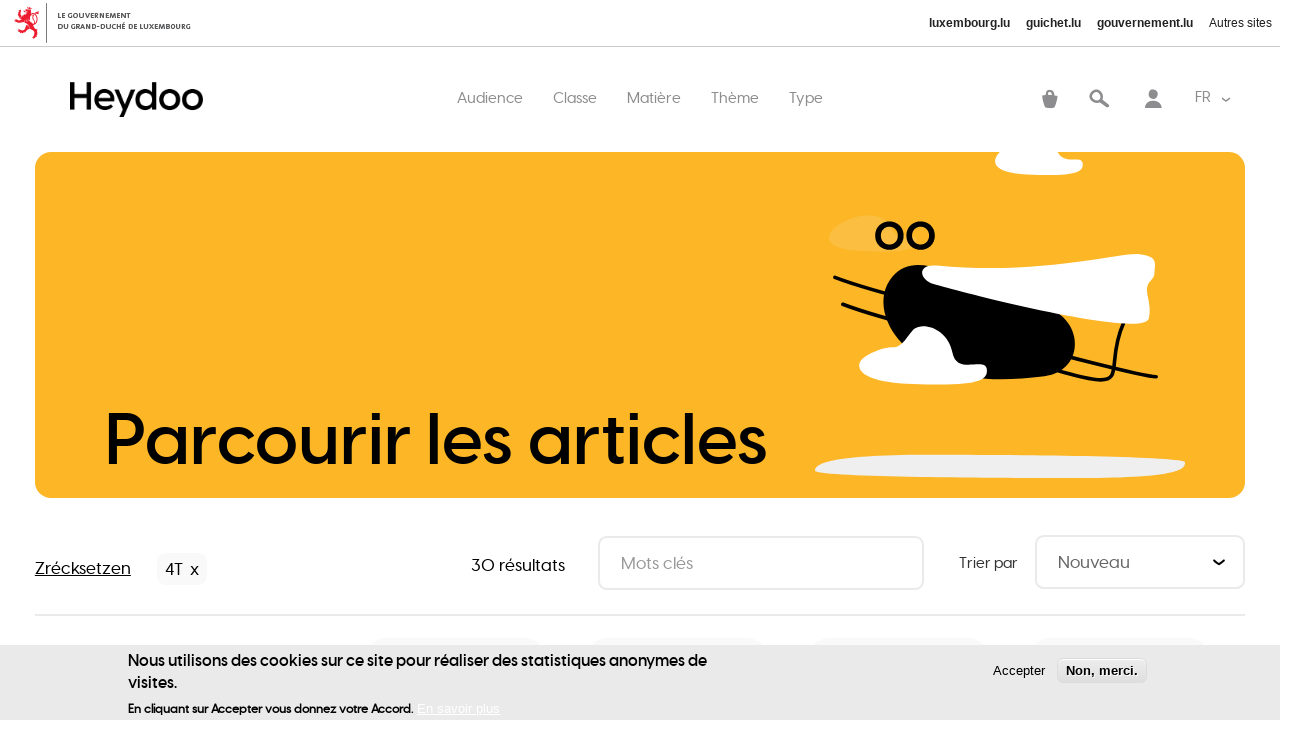

--- FILE ---
content_type: text/html; charset=UTF-8
request_url: https://www.heydoo.lu/fr/materials?f%5B0%5D=grades%3A128
body_size: 24568
content:
<!DOCTYPE html>
<html lang="fr" dir="ltr" prefix="og: https://ogp.me/ns#">
  <head>
    <meta charset="utf-8" />
<noscript><style>form.antibot * :not(.antibot-message) { display: none !important; }</style>
</noscript><script async src="https://www.googletagmanager.com/gtag/js?id=G-TL9ZWH69C2"></script>
<script>window.dataLayer = window.dataLayer || [];function gtag(){dataLayer.push(arguments)};gtag("js", new Date());gtag("set", "developer_id.dMDhkMT", true);gtag("config", "G-TL9ZWH69C2", {"groups":"default","page_placeholder":"PLACEHOLDER_page_location","link_attribution":true});document.addEventListener('DOMContentLoaded', function() {
    var buttons = document.querySelectorAll('span.file a');
    if (buttons.length) {
      buttons.forEach(function(button) {
        button.addEventListener('click', function() {
          var buttonLabel = button.getAttribute('title');
          console.log(buttonLabel);
          gtag('event', buttonLabel, {
            'event_category': 'file_download',
            'event_label': buttonLabel
          });
        });
      });
    }
  });</script>
<style>/* @see https://github.com/aFarkas/lazysizes#broken-image-symbol */.js img.lazyload:not([src]) { visibility: hidden; }/* @see https://github.com/aFarkas/lazysizes#automatically-setting-the-sizes-attribute */.js img.lazyloaded[data-sizes=auto] { display: block; width: 100%; }</style>
<meta name="description" content="La nouvelle plateforme de contenus éducatifs. Mise en place par le ministère de l&#039;Éducation nationale, de l&#039;Enfance et de la Jeunesse." />
<link rel="canonical" href="https://www.heydoo.lu/fr/materials" />
<meta name="Generator" content="Drupal 10 (https://www.drupal.org); Commerce 2" />
<meta name="MobileOptimized" content="width" />
<meta name="HandheldFriendly" content="true" />
<meta name="viewport" content="width=device-width, initial-scale=1.0" />
<style>div#sliding-popup, div#sliding-popup .eu-cookie-withdraw-banner, .eu-cookie-withdraw-tab {background: #EAEAEA} div#sliding-popup.eu-cookie-withdraw-wrapper { background: transparent; } #sliding-popup h1, #sliding-popup h2, #sliding-popup h3, #sliding-popup p, #sliding-popup label, #sliding-popup div, .eu-cookie-compliance-more-button, .eu-cookie-compliance-secondary-button, .eu-cookie-withdraw-tab { color: #000000;} .eu-cookie-withdraw-tab { border-color: #000000;}</style>
<link rel="icon" href="/themes/heydoo/favicon.ico" type="image/vnd.microsoft.icon" />
<script src="/sites/default/files/eu_cookie_compliance/eu_cookie_compliance.script.js?t5yx33" defer></script>

    <title>Parcourir les articles | Heydoo - clever léieren</title>
    <link rel="stylesheet" media="all" href="/sites/default/files/css/css_INKDNYJv0oVwxG4RuSx1EKWmeyDj6_RQ4Fz5vSC8PD0.css?delta=0&amp;language=fr&amp;theme=heydoo&amp;include=[base64]" />
<link rel="stylesheet" media="all" href="https://cdn.jsdelivr.net/npm/uikit@3.6.22/dist/css/uikit.min.css" />
<link rel="stylesheet" media="all" href="/sites/default/files/css/css_UnIJagXyJLMinL5EkHC90AvDi8YTl2ro4LzY9FybDOo.css?delta=2&amp;language=fr&amp;theme=heydoo&amp;include=[base64]" />

    
   <!-- Meta Pixel Code -->
<script>
!function(f,b,e,v,n,t,s)
{if(f.fbq)return;n=f.fbq=function(){n.callMethod?
n.callMethod.apply(n,arguments):n.queue.push(arguments)};
if(!f._fbq)f._fbq=n;n.push=n;n.loaded=!0;n.version='2.0';
n.queue=[];t=b.createElement(e);t.async=!0;
t.src=v;s=b.getElementsByTagName(e)[0];
s.parentNode.insertBefore(t,s)}(window, document,'script',
'https://connect.facebook.net/en_US/fbevents.js');
fbq('init', '389781239669558');
fbq('track', 'PageView');
</script>
<noscript><img height="1" width="1" style="display:none"
src="https://www.facebook.com/tr?id=389781239669558&ev=PageView&noscript=1"
/></noscript>
<!-- End Meta Pixel Code -->
  </head>
  <body class="materials role-anonymous lang-fr path-materials">
  
        <a href="#main-content" class="visually-hidden focusable skip-link">
      Aller au contenu principal
    </a>
    
      <div class="dialog-off-canvas-main-canvas" data-off-canvas-main-canvas>
    
<header id="page--header">
<script type='text/javascript' src='//cdn.public.lu/skizz/govbar/2-1-0/govbar.js?ver=20191001' id='govbar.js-js'></script>
<script type='text/javascript' id='govbar.js-js-after'>
govbar();
</script>
          <nav id="page--navbar" class="uk-navbar-container" uk-navbar="">
                  <a href="#offcanvas" class="uk-navbar-toggle uk-hidden@m" uk-toggle uk-navbar-toggle-icon></a>
        
          <div class="uk-navbar-left test">
      <div id="heydoo-branding" class="uk-navbar-item">
      <a href="/fr" title="Home" rel="home" class="uk-logo">
      <img src="/sites/default/files/Heydoo.png" alt="Home" class="uk-margin-small-right" />

    </a>
  
  </div>
  <div id="mobilehomelink" class="block block-block-content block-block-content7a364da7-0da1-4e3c-809a-2c7d7bc5f219 uk-navbar-item">
    
        

            <div class="layout layout--onecol">
    <div  class="layout__region layout__region--content">
        <div class="block block-layout-builder block-field-blockblock-contentbasicbody">
    
        

          
            <div class="uk-margin"><p><a href="/"><img alt="Home" data-entity-type="file" data-entity-uuid="e2cfd8ec-0820-4f73-a14e-8850373e7942" src="/sites/default/files/inline-images/nav-home.png" class="align-left" width="66" height="64" loading="lazy"></a></p>
</div>
      
      </div>

    </div>
  </div>

      </div>
  <div id="heydoo-main-menu" class="uk-visible@m">
                          
    <h2 class="visually-hidden" id="heydoo-main-menu-menu">Main navigation</h2>
    

              
        
    
    <ul class="uk-navbar-nav">
          <li>
                  <a href="" class="audience">Audience</a>
                      </li>
          <li>
                  <a href="" class="grade">Classe</a>
                      </li>
          <li>
                  <a href="" class="subject">Matière</a>
                      </li>
          <li>
                  <a href="" class="theme">Thème</a>
                      </li>
          <li>
                  <a href="" class="type">Type</a>
                      </li>
        </ul>

      


      </div>
  <div id="dropdownlanguage" class="block block-dropdown-language block-dropdown-languagelanguage-interface uk-navbar-item">
    
        

            <div class="dropbutton-wrapper"><div class="dropbutton-widget"><ul class="dropdown-language-item dropbutton"><li class="fr"><span class="language-link active-language">FR</span></li><li class="lu"><a href="/lu/materials?f%5B0%5D=grades%3A128" class="language-link" hreflang="lu">LU</a></li><li class="de"><a href="/de/materials?f%5B0%5D=grades%3A128" class="language-link" hreflang="de">DE</a></li></ul></div></div>
      </div>
  <div id="heydoo-account-menu" class="uk-visible@m">
                          
    <h2 class="visually-hidden" id="heydoo-account-menu-menu">User account menu</h2>
    

              
        
    
    <ul class="uk-navbar-nav">
          <li>
                  <a href="/fr/materials" data-drupal-link-system-path="materials">Recherche</a>
                      </li>
          <li>
                  <a href="/fr/user/login" data-drupal-link-system-path="user/login">Se connecter</a>
                      </li>
        </ul>

      


      </div>
  <div id="panier" class="block-commerce-cart block uk-navbar-item">
    
        

          <div class="cart--cart-block">
  <div class="cart-block--summary">
    <a class="cart-block--link__expand" href="/fr/cart">
      <span class="cart-block--summary__count icon-nav-cart"><span class="count count-0">0</span></span>
    </a>
  </div>
  </div>

      </div>

  </div>



      </nav>
      </header>
<div id="page-wrapper" class="uk-offcanvas-content">
  

      <div id="highlights">  <div id="region--highlights" class="region region-highlights">
      <div id="tokenblock" class="block block-token-block">
    
        

          
      </div>
  <div class="views-element-container block block-views block-views-blockmenus-block-3" id="views-block__menus-block-3">
    
        

          <div class="uk-form-row uk-margin"><div class="js-view-dom-id-899f761924bcd4ed3f6c02f1a7f44f49e8442cfd315aeec040cbd68d0bbc389e">
  
  
  

  
  
  

  <div id="views-uikit-menus-block-3" >
  <div data-uk-grid="" class="uk-grid uk-grid-match uk-grid-large uk-child-width-1-1 uk-child-width-1-1@s uk-child-width-1-2@m uk-child-width-1-5@l uk-child-width-1-5@xl">
          <div><div class="views-field views-field-fieldset"><span class="field-content">  <div  class="brick">
    <span class="views-field views-field-field-icon"><span class="field-content">  <img src="/sites/default/files/2021-03/Students-small_0.svg" alt="" loading="lazy" />

</span></span> <span class="views-field views-field-name"><span class="field-content"><a href="/fr/materials?f%5B0%5D=audience_segments%3A31">Élèves</a></span></span><div class="views-field views-field-view"><span class="field-content"><div class="js-view-dom-id-933f582d76f560b043bb9a1d24be246c69c1a6a49bd051c706a289da73401198">
  
  
  

  
  
  

    

  
  

  
  
</div>
</span></div>  </div>
</span></div></div>
          <div><div class="views-field views-field-fieldset"><span class="field-content">  <div  class="brick">
    <span class="views-field views-field-field-icon"><span class="field-content">  <img src="/sites/default/files/2021-03/Teachers-small.svg" alt="" loading="lazy" />

</span></span> <span class="views-field views-field-name"><span class="field-content"><a href="/fr/materials?f%5B0%5D=audience_segments%3A32">Enseignants</a></span></span><div class="views-field views-field-view"><span class="field-content"><div class="js-view-dom-id-8bab7316c48f683d1208d5ba7596ba9157509e4666cb1016dd7eaa02cf476db8">
  
  
  

  
  
  

    

  
  

  
  
</div>
</span></div>  </div>
</span></div></div>
          <div><div class="views-field views-field-fieldset"><span class="field-content">  <div  class="brick">
    <span class="views-field views-field-field-icon"><span class="field-content">  <img src="/sites/default/files/2021-03/Kids-small.svg" alt="" loading="lazy" />

</span></span> <span class="views-field views-field-name"><span class="field-content"><a href="/fr/materials?f%5B0%5D=audience_segments%3A33">Parents</a></span></span><div class="views-field views-field-view"><span class="field-content"><div class="js-view-dom-id-15736d7dd7c72e3ea16f28f121fbbc7e97b4234bb11879e9237c648f71f78dd5">
  
  
  

  
  
  

    

  
  

  
  
</div>
</span></div>  </div>
</span></div></div>
          <div><div class="views-field views-field-fieldset"><span class="field-content">  <div  class="brick">
    <span class="views-field views-field-field-icon"><span class="field-content">  <img src="/sites/default/files/2021-03/Educators-small.svg" alt="" loading="lazy" />

</span></span> <span class="views-field views-field-name"><span class="field-content"><a href="/fr/materials?f%5B0%5D=audience_segments%3A34">Éducateurs</a></span></span><div class="views-field views-field-view"><span class="field-content"><div class="js-view-dom-id-f6ef4c9fa0e0985dec711c2036eb3bbc51bca66aa036c6bb9e08b4d4378da2e7">
  
  
  

  
  
  

    

  
  

  
  
</div>
</span></div>  </div>
</span></div></div>
      </div>
</div>

    

  
  

  
  
</div>
</div>

      </div>
  <div class="views-element-container block block-views block-views-blockmenus-block-4" id="views-block__menus-block-4">
    
        

          <div class="uk-form-row uk-margin"><div class="js-view-dom-id-1e4a8e00c72e12a8080f9a8b278f452886a39aa2a2cefc90a3a4b010fd72e2dd">
  
  
  

  
  
  

  <div id="views-uikit-menus-block-4" >
  <div data-uk-grid="" class="uk-grid uk-grid-divider uk-child-width-1-1 uk-child-width-1-1@s uk-child-width-1-1@m uk-child-width-1-1@l uk-child-width-1-3@xl">
          <div><div class="views-field views-field-fieldset"><span class="field-content">  <div  class="brick">
    <span class="views-field views-field-name"><h4 class="field-content"><a href="/fr/materials?f%5B0%5D=grades%3A35">  <img src="/sites/default/files/2021-02/ef.svg" alt="" loading="lazy" />

 Fondamental <span class="icon-chevron-right"></span></a></h4></span><div class="views-field views-field-view"><div class="js-view-dom-id-ea74a51d2a1f052e625f02aad08d608bf368a56598f7c519b2af14ffdbcc018e">
  
  
  

  
  
  

  <div class="uikit-view-list">
  
  <ul class="uk-list">
          <li><div class="views-field views-field-views-conditional-field"><span class="field-content"><a href="/fr/materials?f%5B0%5D=grades%3A37">Cycle 1</a></span></div><div class="views-field views-field-view"><span class="field-content"><div class="js-view-dom-id-363b4bfab78c82e93bfa98a1eb02d84e03c0709674832da483816468ade136ae">
  
  
  

  
  
  

    

  
  

  
  
</div>
</span></div></li>
          <li><div class="views-field views-field-views-conditional-field"><span class="field-content"><a href="/fr/materials?f%5B0%5D=grades%3A38">Cycle 2</a></span></div><div class="views-field views-field-view"><span class="field-content"><div class="js-view-dom-id-8dfc6dc1fe84461b32f76c74309c887b431cee5fd25ab994087744994e4d2193">
  
  
  

  
  
  

    

  
  

  
  
</div>
</span></div></li>
          <li><div class="views-field views-field-views-conditional-field"><span class="field-content"><a href="/fr/materials?f%5B0%5D=grades%3A40">Cycle 3</a></span></div><div class="views-field views-field-view"><span class="field-content"><div class="js-view-dom-id-82fde91134e0a35c17842b5e9bb0b1bdcf7faf37c82708677252ec106c654cd0">
  
  
  

  
  
  

    

  
  

  
  
</div>
</span></div></li>
          <li><div class="views-field views-field-views-conditional-field"><span class="field-content"><a href="/fr/materials?f%5B0%5D=grades%3A41">Cycle 4</a></span></div><div class="views-field views-field-view"><span class="field-content"><div class="js-view-dom-id-ab8bde1b2530ca781ecb4d39951171ba7fef86eead7fc2b997b750ef15f22581">
  
  
  

  
  
  

    

  
  

  
  
</div>
</span></div></li>
      </ul>
</div>

    

  
  

  
  
</div>
</div>  </div>
</span></div></div>
          <div><div class="views-field views-field-fieldset"><span class="field-content">  <div  class="brick">
    <span class="views-field views-field-name"><h4 class="field-content"><a href="/fr/materials?f%5B0%5D=grades%3A36">  <img src="/sites/default/files/2021-02/es.svg" alt="" loading="lazy" />

 Secondaire <span class="icon-chevron-right"></span></a></h4></span><div class="views-field views-field-view"><div class="js-view-dom-id-c86518134cf7562729cdb161f14f4143c8a01a38775352773654a46081788899">
  
  
  

  
  
  

  <div class="uikit-view-list">
  
  <ul class="uk-list">
          <li><div class="views-field views-field-views-conditional-field"><span class="field-content">Classique</span></div><div class="views-field views-field-view"><span class="field-content"><div class="js-view-dom-id-b548ab9858f46a9ee08f0170276d2818649c299587afe8732c482bf014e1c163">
  
  
  

  
  
  

  <div class="uikit-view-list">
  
  <ul class="uk-list">
          <li><div class="views-field views-field-name"><span class="field-content"><a href="/fr/materials?f%5B0%5D=grades%3A42">7C</a></span></div><div class="views-field views-field-view"><span class="field-content"></span></div></li>
          <li><div class="views-field views-field-name"><span class="field-content"><a href="/fr/materials?f%5B0%5D=grades%3A43">6C</a></span></div><div class="views-field views-field-view"><span class="field-content"></span></div></li>
          <li><div class="views-field views-field-name"><span class="field-content"><a href="/fr/materials?f%5B0%5D=grades%3A44">5C</a></span></div><div class="views-field views-field-view"><span class="field-content"></span></div></li>
          <li><div class="views-field views-field-name"><span class="field-content"><a href="/fr/materials?f%5B0%5D=grades%3A45">4C</a></span></div><div class="views-field views-field-view"><span class="field-content"></span></div></li>
          <li><div class="views-field views-field-name"><span class="field-content"><a href="/fr/materials?f%5B0%5D=grades%3A46">3C</a></span></div><div class="views-field views-field-view"><span class="field-content"></span></div></li>
          <li><div class="views-field views-field-name"><span class="field-content"><a href="/fr/materials?f%5B0%5D=grades%3A47">2C</a></span></div><div class="views-field views-field-view"><span class="field-content"></span></div></li>
          <li><div class="views-field views-field-name"><span class="field-content"><a href="/fr/materials?f%5B0%5D=grades%3A48">1C</a></span></div><div class="views-field views-field-view"><span class="field-content"></span></div></li>
      </ul>
</div>

    

  
  

  
  
</div>
</span></div></li>
          <li><div class="views-field views-field-views-conditional-field"><span class="field-content">Général</span></div><div class="views-field views-field-view"><span class="field-content"><div class="js-view-dom-id-dbc1226472fb8283ae842f9c0b5a38e36de91d4cb999a0d7b6412444be573898">
  
  
  

  
  
  

  <div class="uikit-view-list">
  
  <ul class="uk-list">
          <li><div class="views-field views-field-name"><span class="field-content"><a href="/fr/materials?f%5B0%5D=grades%3A108">7VP</a></span></div><div class="views-field views-field-view"><span class="field-content"></span></div></li>
          <li><div class="views-field views-field-name"><span class="field-content"><a href="/fr/materials?f%5B0%5D=grades%3A109">6VP</a></span></div><div class="views-field views-field-view"><span class="field-content"></span></div></li>
          <li><div class="views-field views-field-name"><span class="field-content"><a href="/fr/materials?f%5B0%5D=grades%3A110">5VP</a></span></div><div class="views-field views-field-view"><span class="field-content"></span></div></li>
          <li><div class="views-field views-field-name"><span class="field-content"><a href="/fr/materials?f%5B0%5D=grades%3A111">7G</a></span></div><div class="views-field views-field-view"><span class="field-content"></span></div></li>
          <li><div class="views-field views-field-name"><span class="field-content"><a href="/fr/materials?f%5B0%5D=grades%3A112">6G</a></span></div><div class="views-field views-field-view"><span class="field-content"></span></div></li>
          <li><div class="views-field views-field-name"><span class="field-content"><a href="/fr/materials?f%5B0%5D=grades%3A113">5G</a></span></div><div class="views-field views-field-view"><span class="field-content"></span></div></li>
          <li><div class="views-field views-field-name"><span class="field-content"><a href="/fr/materials?f%5B0%5D=grades%3A114">4G</a></span></div><div class="views-field views-field-view"><span class="field-content"></span></div></li>
          <li><div class="views-field views-field-name"><span class="field-content"><a href="/fr/materials?f%5B0%5D=grades%3A115">3G</a></span></div><div class="views-field views-field-view"><span class="field-content"></span></div></li>
          <li><div class="views-field views-field-name"><span class="field-content"><a href="/fr/materials?f%5B0%5D=grades%3A116">2G</a></span></div><div class="views-field views-field-view"><span class="field-content"></span></div></li>
          <li><div class="views-field views-field-name"><span class="field-content"><a href="/fr/materials?f%5B0%5D=grades%3A117">1G</a></span></div><div class="views-field views-field-view"><span class="field-content"></span></div></li>
      </ul>
</div>

    

  
  

  
  
</div>
</span></div></li>
      </ul>
</div>

    

  
  

  
  
</div>
</div>  </div>
</span></div></div>
          <div><div class="views-field views-field-fieldset"><span class="field-content">  <div  class="brick">
    <span class="views-field views-field-name"><h4 class="field-content"><a href="/fr/materials?f%5B0%5D=grades%3A118">  <img src="/sites/default/files/2021-02/fp.svg" alt="" loading="lazy" />

 Professionnel <span class="icon-chevron-right"></span></a></h4></span><div class="views-field views-field-view"><div class="js-view-dom-id-25d66ef177612543ad1456baf3db7671589c0088ac3acc487ab98fb1f2c44ca3">
  
  
  

  
  
  

  <div class="uikit-view-list">
  
  <ul class="uk-list">
          <li><div class="views-field views-field-views-conditional-field"><span class="field-content">Certificat de Capacité Professionnelle (CCP)</span></div><div class="views-field views-field-view"><span class="field-content"><div class="js-view-dom-id-d20913d2e15584611d51e55ffd80204ee877c7878c3998811528ee8c01533e5e">
  
  
  

  
  
  

  <div class="uikit-view-list">
  
  <ul class="uk-list">
          <li><div class="views-field views-field-name"><span class="field-content"><a href="/fr/materials?f%5B0%5D=grades%3A120">CCP 1</a></span></div><div class="views-field views-field-view"><span class="field-content"></span></div></li>
          <li><div class="views-field views-field-name"><span class="field-content"><a href="/fr/materials?f%5B0%5D=grades%3A121">CCP 2</a></span></div><div class="views-field views-field-view"><span class="field-content"></span></div></li>
          <li><div class="views-field views-field-name"><span class="field-content"><a href="/fr/materials?f%5B0%5D=grades%3A122">CCP 3</a></span></div><div class="views-field views-field-view"><span class="field-content"></span></div></li>
      </ul>
</div>

    

  
  

  
  
</div>
</span></div></li>
          <li><div class="views-field views-field-views-conditional-field"><span class="field-content">Diplôme d’Aptitude Professionnelle (DAP)</span></div><div class="views-field views-field-view"><span class="field-content"><div class="js-view-dom-id-3038b9d94c0065fbb86d50bed941e913e063d21107472b3114b3b249820b8e42">
  
  
  

  
  
  

  <div class="uikit-view-list">
  
  <ul class="uk-list">
          <li><div class="views-field views-field-name"><span class="field-content"><a href="/fr/materials?f%5B0%5D=grades%3A124">DAP 1</a></span></div><div class="views-field views-field-view"><span class="field-content"></span></div></li>
          <li><div class="views-field views-field-name"><span class="field-content"><a href="/fr/materials?f%5B0%5D=grades%3A125">DAP 2</a></span></div><div class="views-field views-field-view"><span class="field-content"></span></div></li>
          <li><div class="views-field views-field-name"><span class="field-content"><a href="/fr/materials?f%5B0%5D=grades%3A126">DAP 3</a></span></div><div class="views-field views-field-view"><span class="field-content"></span></div></li>
      </ul>
</div>

    

  
  

  
  
</div>
</span></div></li>
          <li><div class="views-field views-field-views-conditional-field"><span class="field-content">Diplôme de Technicien (DT)</span></div><div class="views-field views-field-view"><span class="field-content"><div class="js-view-dom-id-5973ce5b0d8b6ae4a6ecbd199f7770220d94ff5c60fecfd9dbc7f0a6f0d68c42">
  
  
  

  
  
  

  <div class="uikit-view-list">
  
  <ul class="uk-list">
          <li><div class="views-field views-field-name"><span class="field-content"><a href="/fr/materials?f%5B0%5D=grades%3A128">4T</a></span></div><div class="views-field views-field-view"><span class="field-content"></span></div></li>
          <li><div class="views-field views-field-name"><span class="field-content"><a href="/fr/materials?f%5B0%5D=grades%3A129">3T</a></span></div><div class="views-field views-field-view"><span class="field-content"></span></div></li>
          <li><div class="views-field views-field-name"><span class="field-content"><a href="/fr/materials?f%5B0%5D=grades%3A130">2T</a></span></div><div class="views-field views-field-view"><span class="field-content"></span></div></li>
          <li><div class="views-field views-field-name"><span class="field-content"><a href="/fr/materials?f%5B0%5D=grades%3A131">1T</a></span></div><div class="views-field views-field-view"><span class="field-content"></span></div></li>
      </ul>
</div>

    

  
  

  
  
</div>
</span></div></li>
      </ul>
</div>

    

  
  

  
  
</div>
</div>  </div>
</span></div></div>
      </div>
</div>

    

  
  

  
  
</div>
</div>

      </div>
  <div class="views-element-container block block-views block-views-blockmenus-block-6" id="views-block__menus-block-6">
    
        

          <div class="uk-form-row uk-margin"><div class="js-view-dom-id-c697416334ddc6b18a2bc5a52ef16997599bc45abf2f8283f3b1b0806f0dc094">
  
  
  

  
  
  

  <div id="views-uikit-menus-block-6" >
  <div data-uk-grid="" class="uk-grid uk-grid-match uk-grid-large uk-child-width-1-1 uk-child-width-1-1@s uk-child-width-1-2@m uk-child-width-1-5@l uk-child-width-1-5@xl">
          <div><div class="views-field views-field-fieldset"><span class="field-content">  <div  class="brick">
    <span class="views-field views-field-name"><span class="field-content"><a href="/fr/materials?f%5B0%5D=subjects%3A52">  <img src="/sites/default/files/2021-06/mathematique.svg" alt="" loading="lazy" />

 <span>Mathématiques</span></a></span></span><div class="views-field views-field-view"><span class="field-content"><div class="js-view-dom-id-9cd45bca86d6fafb9f256e3912617b88aa079c452a4051e55525f94083837f04">
  
  
  

  
  
  

    

  
  

  
  
</div>
</span></div>  </div>
</span></div></div>
          <div><div class="views-field views-field-fieldset"><span class="field-content">  <div  class="brick">
    <span class="views-field views-field-name"><span class="field-content"><a href="/fr/materials?f%5B0%5D=subjects%3A53">  <img src="/sites/default/files/2021-06/francais.svg" alt="" loading="lazy" />

 <span>Français</span></a></span></span><div class="views-field views-field-view"><span class="field-content"><div class="js-view-dom-id-4a81a12e7009f00c8f0cc69618d3a9e0c7d8a94fb9c808b120d46606c0cf6b23">
  
  
  

  
  
  

    

  
  

  
  
</div>
</span></div>  </div>
</span></div></div>
          <div><div class="views-field views-field-fieldset"><span class="field-content">  <div  class="brick">
    <span class="views-field views-field-name"><span class="field-content"><a href="/fr/materials?f%5B0%5D=subjects%3A54">  <img src="/sites/default/files/2021-06/allemend_0.svg" alt="" loading="lazy" />

 <span>Allemand</span></a></span></span><div class="views-field views-field-view"><span class="field-content"><div class="js-view-dom-id-512bc78e9e8811edb6458c16b0ca1d39c79c7f338cba81e77c37ec277954584c">
  
  
  

  
  
  

    

  
  

  
  
</div>
</span></div>  </div>
</span></div></div>
          <div><div class="views-field views-field-fieldset"><span class="field-content">  <div  class="brick">
    <span class="views-field views-field-name"><span class="field-content"><a href="/fr/materials?f%5B0%5D=subjects%3A68">  <img src="/sites/default/files/2021-06/musique.svg" alt="" loading="lazy" />

 <span>Education musicale</span></a></span></span><div class="views-field views-field-view"><span class="field-content"><div class="js-view-dom-id-58468fc5e38f7d508f382c8c4330ff6ba589f24d5e7d15e7e90c58e7aac96ad3">
  
  
  

  
  
  

    

  
  

  
  
</div>
</span></div>  </div>
</span></div></div>
          <div><div class="views-field views-field-fieldset"><span class="field-content">  <div  class="brick">
    <span class="views-field views-field-name"><span class="field-content"><a href="/fr/materials?f%5B0%5D=subjects%3A69">  <img src="/sites/default/files/2021-06/sciencesnaturelles.svg" alt="" loading="lazy" />

 <span>Eveil aux sciences / Sciences naturelles</span></a></span></span><div class="views-field views-field-view"><span class="field-content"><div class="js-view-dom-id-0ab724dd5560fab6a366e0df77f3fb0c01b3b86f44df1a5ba334cc2c3bfab94b">
  
  
  

  
  
  

    

  
  

  
  
</div>
</span></div>  </div>
</span></div></div>
          <div><div class="views-field views-field-fieldset"><span class="field-content">  <div  class="brick">
    <span class="views-field views-field-name"><span class="field-content"><a href="/fr/materials?f%5B0%5D=subjects%3A70">  <img src="/sites/default/files/2021-06/geographie.svg" alt="" loading="lazy" />

 <span>Géographie</span></a></span></span><div class="views-field views-field-view"><span class="field-content"><div class="js-view-dom-id-f94ff036cc28e559fa7a331005d22909354261baa31aecfbbb3361ef0ec77e1e">
  
  
  

  
  
  

    

  
  

  
  
</div>
</span></div>  </div>
</span></div></div>
          <div><div class="views-field views-field-fieldset"><span class="field-content">  <div  class="brick">
    <span class="views-field views-field-name"><span class="field-content"><a href="/fr/materials?f%5B0%5D=subjects%3A71">  <img src="/sites/default/files/2021-06/histoire.svg" alt="" loading="lazy" />

 <span>Histoire</span></a></span></span><div class="views-field views-field-view"><span class="field-content"><div class="js-view-dom-id-c83c11ee54fb183a8ac6a7c8f355e0068525545dd576e67dad99c1a246d0a848">
  
  
  

  
  
  

    

  
  

  
  
</div>
</span></div>  </div>
</span></div></div>
          <div><div class="views-field views-field-fieldset"><span class="field-content">  <div  class="brick">
    <span class="views-field views-field-name"><span class="field-content"><a href="/fr/materials?f%5B0%5D=subjects%3A72">  <img src="/sites/default/files/2021-06/languelux.svg" alt="" loading="lazy" />

 <span>Langue luxembourgeoise</span></a></span></span><div class="views-field views-field-view"><span class="field-content"><div class="js-view-dom-id-5d2bfe4db3a974cf183d7469b7b299a99b699285b00bc6872a5204fe05638ea7">
  
  
  

  
  
  

    

  
  

  
  
</div>
</span></div>  </div>
</span></div></div>
          <div><div class="views-field views-field-fieldset"><span class="field-content">  <div  class="brick">
    <span class="views-field views-field-name"><span class="field-content"><a href="/fr/materials?f%5B0%5D=subjects%3A73">  <img src="/sites/default/files/2021-06/multilangue.svg" alt="" loading="lazy" />

 <span>Matériel multilingue</span></a></span></span><div class="views-field views-field-view"><span class="field-content"><div class="js-view-dom-id-ca95889230bc63cee898a8574fadf1c01cb84b8131f52f0da9d5e73331607e43">
  
  
  

  
  
  

    

  
  

  
  
</div>
</span></div>  </div>
</span></div></div>
          <div><div class="views-field views-field-fieldset"><span class="field-content">  <div  class="brick">
    <span class="views-field views-field-name"><span class="field-content"><a href="/fr/materials?f%5B0%5D=subjects%3A74">  <img src="/sites/default/files/2021-06/outils-administratifs.svg" alt="" loading="lazy" />

 <span>Outils administratifs</span></a></span></span><div class="views-field views-field-view"><span class="field-content"><div class="js-view-dom-id-e03c3da8557b0dd6697d1a1204c7c0738643bfdfda96a8e2bb2b3b2e3bebb5c6">
  
  
  

  
  
  

    

  
  

  
  
</div>
</span></div>  </div>
</span></div></div>
          <div><div class="views-field views-field-fieldset"><span class="field-content">  <div  class="brick">
    <span class="views-field views-field-name"><span class="field-content"><a href="/fr/materials?f%5B0%5D=subjects%3A75">  <img src="/sites/default/files/2021-06/outils-pour-apprentissage-evaluation.svg" alt="" loading="lazy" />

 <span>Outils pour l’apprentissage et l’évaluation</span></a></span></span><div class="views-field views-field-view"><span class="field-content"><div class="js-view-dom-id-657ac2522bf870339ee210bc4117595e94e03cd11d69b3d3a1db7b29aa9d9623">
  
  
  

  
  
  

    

  
  

  
  
</div>
</span></div>  </div>
</span></div></div>
          <div><div class="views-field views-field-fieldset"><span class="field-content">  <div  class="brick">
    <span class="views-field views-field-name"><span class="field-content"><a href="/fr/materials?f%5B0%5D=subjects%3A76">  <img src="/sites/default/files/2021-06/vieetsociete.svg" alt="" loading="lazy" />

 <span>Vie et société</span></a></span></span><div class="views-field views-field-view"><span class="field-content"><div class="js-view-dom-id-1d7a5618ab68386da43aa57fb5f102d960f085d7805cad1469cb17fde6e261ea">
  
  
  

  
  
  

    

  
  

  
  
</div>
</span></div>  </div>
</span></div></div>
          <div><div class="views-field views-field-fieldset"><span class="field-content">  <div  class="brick">
    <span class="views-field views-field-name"><span class="field-content"><a href="/fr/materials?f%5B0%5D=subjects%3A77">  <img src="/sites/default/files/2021-06/biologie.svg" alt="" loading="lazy" />

 <span>Biologie</span></a></span></span><div class="views-field views-field-view"><span class="field-content"><div class="js-view-dom-id-a0029e049900a788a3a626cf2d2c05375e2e0865becc97995d1def567790c2cb">
  
  
  

  
  
  

    

  
  

  
  
</div>
</span></div>  </div>
</span></div></div>
          <div><div class="views-field views-field-fieldset"><span class="field-content">  <div  class="brick">
    <span class="views-field views-field-name"><span class="field-content"><a href="/fr/materials?f%5B0%5D=subjects%3A78">  <img src="/sites/default/files/2021-06/chimie.svg" alt="" loading="lazy" />

 <span>Chimie</span></a></span></span><div class="views-field views-field-view"><span class="field-content"><div class="js-view-dom-id-73eb9d7de6117dca25e5a3323fdb65e85262e9756b9675e2105d24bb68b7df2f">
  
  
  

  
  
  

    

  
  

  
  
</div>
</span></div>  </div>
</span></div></div>
          <div><div class="views-field views-field-fieldset"><span class="field-content">  <div  class="brick">
    <span class="views-field views-field-name"><span class="field-content"><a href="/fr/materials?f%5B0%5D=subjects%3A79">  <img src="/sites/default/files/2021-06/philosophie.svg" alt="" loading="lazy" />

 <span>Philosophie</span></a></span></span><div class="views-field views-field-view"><span class="field-content"><div class="js-view-dom-id-447e02ce1f2843b90bfea568b38bf71e86517aae7ef260311594432a345b7129">
  
  
  

  
  
  

    

  
  

  
  
</div>
</span></div>  </div>
</span></div></div>
          <div><div class="views-field views-field-fieldset"><span class="field-content">  <div  class="brick">
    <span class="views-field views-field-name"><span class="field-content"><a href="/fr/materials?f%5B0%5D=subjects%3A80">  <img src="/sites/default/files/2021-06/economie.svg" alt="" loading="lazy" />

 <span>Économie générale</span></a></span></span><div class="views-field views-field-view"><span class="field-content"><div class="js-view-dom-id-bb12447b9f97553fa91b26adea099aa03e91b9ee64ebac2b13a9f3022e04f9d1">
  
  
  

  
  
  

    

  
  

  
  
</div>
</span></div>  </div>
</span></div></div>
          <div><div class="views-field views-field-fieldset"><span class="field-content">  <div  class="brick">
    <span class="views-field views-field-name"><span class="field-content"><a href="/fr/materials?f%5B0%5D=subjects%3A81">  <img src="/sites/default/files/2021-06/instruction-civique_0.svg" alt="" loading="lazy" />

 <span>Instruction civique</span></a></span></span><div class="views-field views-field-view"><span class="field-content"><div class="js-view-dom-id-0e5c2e39cd0cda24f860fef45b40d316f5f6f74fae41513933007f6c8156b273">
  
  
  

  
  
  

    

  
  

  
  
</div>
</span></div>  </div>
</span></div></div>
          <div><div class="views-field views-field-fieldset"><span class="field-content">  <div  class="brick">
    <span class="views-field views-field-name"><span class="field-content"><a href="/fr/materials?f%5B0%5D=subjects%3A82">  <img src="/sites/default/files/2021-06/languelatine.svg" alt="" loading="lazy" />

 <span>Latin</span></a></span></span><div class="views-field views-field-view"><span class="field-content"><div class="js-view-dom-id-aeb9f5d443e123eceb27936c6fef1848d8a9c489ff9cec5a29889410b1b6c50b">
  
  
  

  
  
  

    

  
  

  
  
</div>
</span></div>  </div>
</span></div></div>
          <div><div class="views-field views-field-fieldset"><span class="field-content">  <div  class="brick">
    <span class="views-field views-field-name"><span class="field-content"><a href="/fr/materials?f%5B0%5D=subjects%3A83">  <img src="/sites/default/files/2021-06/geographiedescriptive.svg" alt="" loading="lazy" />

 <span>Géométrie descriptive</span></a></span></span><div class="views-field views-field-view"><span class="field-content"><div class="js-view-dom-id-5b57fba8c734af6197c576735726310f007043e8016fac51391d8c8d31ed1646">
  
  
  

  
  
  

    

  
  

  
  
</div>
</span></div>  </div>
</span></div></div>
          <div><div class="views-field views-field-fieldset"><span class="field-content">  <div  class="brick">
    <span class="views-field views-field-name"><span class="field-content"><a href="/fr/materials?f%5B0%5D=subjects%3A84">  <img src="/sites/default/files/2021-06/artistic.svg" alt="" loading="lazy" />

 <span>Éducation artistique</span></a></span></span><div class="views-field views-field-view"><span class="field-content"><div class="js-view-dom-id-a5b8e3760a2168e14a01d59e62e724c6bc1e7fb72f4a965e5dce797548e84837">
  
  
  

  
  
  

    

  
  

  
  
</div>
</span></div>  </div>
</span></div></div>
          <div><div class="views-field views-field-fieldset"><span class="field-content">  <div  class="brick">
    <span class="views-field views-field-name"><span class="field-content"><a href="/fr/materials?f%5B0%5D=subjects%3A85">  <img src="/sites/default/files/2021-06/culturegeneral.svg" alt="" loading="lazy" />

 <span>Culture générale</span></a></span></span><div class="views-field views-field-view"><span class="field-content"><div class="js-view-dom-id-0907aacee0d49745303d8659d5d6f3cb801470960864fbcd32d2537d673b3431">
  
  
  

  
  
  

    

  
  

  
  
</div>
</span></div>  </div>
</span></div></div>
          <div><div class="views-field views-field-fieldset"><span class="field-content">  <div  class="brick">
    <span class="views-field views-field-name"><span class="field-content"><a href="/fr/materials?f%5B0%5D=subjects%3A86">  <img src="/sites/default/files/2021-06/sciencessociales.svg" alt="" loading="lazy" />

 <span>Sciences sociales</span></a></span></span><div class="views-field views-field-view"><span class="field-content"><div class="js-view-dom-id-7840aaec0d162abd2310328170aee670a443c006cb36aaa0c2c48921111632bf">
  
  
  

  
  
  

    

  
  

  
  
</div>
</span></div>  </div>
</span></div></div>
          <div><div class="views-field views-field-fieldset"><span class="field-content">  <div  class="brick">
    <span class="views-field views-field-name"><span class="field-content"><a href="/fr/materials?f%5B0%5D=subjects%3A87">  <img src="/sites/default/files/2021-06/instruction-civique.svg" alt="" loading="lazy" />

 <span>Éducation civique et sociale</span></a></span></span><div class="views-field views-field-view"><span class="field-content"><div class="js-view-dom-id-4c4fcabc233c70c3ad457c0ab2677314fa9f767fdca6e19b2d4c103eaacfd72a">
  
  
  

  
  
  

    

  
  

  
  
</div>
</span></div>  </div>
</span></div></div>
          <div><div class="views-field views-field-fieldset"><span class="field-content">  <div  class="brick">
    <span class="views-field views-field-name"><span class="field-content"><a href="/fr/materials?f%5B0%5D=subjects%3A88">  <img src="/sites/default/files/2021-06/tutorat.svg" alt="" loading="lazy" />

 <span>Tutorat - CLIJA-CLIJA+</span></a></span></span><div class="views-field views-field-view"><span class="field-content"><div class="js-view-dom-id-4f2e233b9f12b7c0ead213a69616010a0d08ad46f4b2714c48e6b580c1db1b34">
  
  
  

  
  
  

    

  
  

  
  
</div>
</span></div>  </div>
</span></div></div>
          <div><div class="views-field views-field-fieldset"><span class="field-content">  <div  class="brick">
    <span class="views-field views-field-name"><span class="field-content"><a href="/fr/materials?f%5B0%5D=subjects%3A89">  <img src="/sites/default/files/2021-06/tutorat_0.svg" alt="" loading="lazy" />

 <span>Tutorat - Voie de préparation</span></a></span></span><div class="views-field views-field-view"><span class="field-content"><div class="js-view-dom-id-78cf0e422421f53450c7dd74d33f7970562e7a0f32b9ec9df1ed011b1130622c">
  
  
  

  
  
  

    

  
  

  
  
</div>
</span></div>  </div>
</span></div></div>
          <div><div class="views-field views-field-fieldset"><span class="field-content">  <div  class="brick">
    <span class="views-field views-field-name"><span class="field-content"><a href="/fr/materials?f%5B0%5D=subjects%3A90">  <img src="/sites/default/files/2021-06/anglais.svg" alt="" loading="lazy" />

 <span>Anglais</span></a></span></span><div class="views-field views-field-view"><span class="field-content"><div class="js-view-dom-id-8033dd28935f85c1ffe21889a5c22f85953042fe27af609131b0ad3681e3c2dc">
  
  
  

  
  
  

    

  
  

  
  
</div>
</span></div>  </div>
</span></div></div>
          <div><div class="views-field views-field-fieldset"><span class="field-content">  <div  class="brick">
    <span class="views-field views-field-name"><span class="field-content"><a href="/fr/materials?f%5B0%5D=subjects%3A151">  <img src="/sites/default/files/2021-06/compatibilite.svg" alt="" loading="lazy" />

 <span>Comptabilité</span></a></span></span><div class="views-field views-field-view"><span class="field-content"><div class="js-view-dom-id-9f8d4442dd9e26eed7140f9f45337bf538aef69b8e46932f2fd332f5074900d1">
  
  
  

  
  
  

    

  
  

  
  
</div>
</span></div>  </div>
</span></div></div>
          <div><div class="views-field views-field-fieldset"><span class="field-content">  <div  class="brick">
    <span class="views-field views-field-name"><span class="field-content"><a href="/fr/materials?f%5B0%5D=subjects%3A152">  <img src="/sites/default/files/2021-06/informatique.svg" alt="" loading="lazy" />

 <span>Informatique</span></a></span></span><div class="views-field views-field-view"><span class="field-content"><div class="js-view-dom-id-bd19e48261e05602f8574122118642fef9e63e27994430b10fbd033eb008f113">
  
  
  

  
  
  

    

  
  

  
  
</div>
</span></div>  </div>
</span></div></div>
          <div><div class="views-field views-field-fieldset"><span class="field-content">  <div  class="brick">
    <span class="views-field views-field-name"><span class="field-content"><a href="/fr/materials?f%5B0%5D=subjects%3A153">  <img src="/sites/default/files/2021-06/physique.svg" alt="" loading="lazy" />

 <span>Physique</span></a></span></span><div class="views-field views-field-view"><span class="field-content"><div class="js-view-dom-id-c028c45f93e8558fc383961ac12ed48b23499ed5ab4625a5b63c3ced599da350">
  
  
  

  
  
  

    

  
  

  
  
</div>
</span></div>  </div>
</span></div></div>
          <div><div class="views-field views-field-fieldset"><span class="field-content">  <div  class="brick">
    <span class="views-field views-field-name"><span class="field-content"><a href="/fr/materials?f%5B0%5D=subjects%3A154">  <img src="/sites/default/files/2021-06/italien.svg" alt="" loading="lazy" />

 <span>Italien</span></a></span></span><div class="views-field views-field-view"><span class="field-content"><div class="js-view-dom-id-6f047f9c0338bbb204cba2fc3dc14afc6feb49fcde7c7cfbdbdadd1e50397715">
  
  
  

  
  
  

    

  
  

  
  
</div>
</span></div>  </div>
</span></div></div>
          <div><div class="views-field views-field-fieldset"><span class="field-content">  <div  class="brick">
    <span class="views-field views-field-name"><span class="field-content"><a href="/fr/materials?f%5B0%5D=subjects%3A155">  <img src="/sites/default/files/2021-06/education-sante%CC%81.svg" alt="" loading="lazy" />

 <span>Éducation à la santé</span></a></span></span><div class="views-field views-field-view"><span class="field-content"><div class="js-view-dom-id-c0ef6f9a96960ffe3c151b6b68209fe04e75365bcc10e03be5c93e4b2bab97c5">
  
  
  

  
  
  

    

  
  

  
  
</div>
</span></div>  </div>
</span></div></div>
          <div><div class="views-field views-field-fieldset"><span class="field-content">  <div  class="brick">
    <span class="views-field views-field-name"><span class="field-content"><a href="/fr/materials?f%5B0%5D=subjects%3A156">  <img src="/sites/default/files/2021-06/droit.svg" alt="" loading="lazy" />

 <span>Droit</span></a></span></span><div class="views-field views-field-view"><span class="field-content"><div class="js-view-dom-id-19d8c83a3b289bba3c09d864080d97bbc26cb1278a69d46c1387f488b9994483">
  
  
  

  
  
  

    

  
  

  
  
</div>
</span></div>  </div>
</span></div></div>
          <div><div class="views-field views-field-fieldset"><span class="field-content">  <div  class="brick">
    <span class="views-field views-field-name"><span class="field-content"><a href="/fr/materials?f%5B0%5D=subjects%3A157">  <img src="/sites/default/files/2021-06/communication.svg" alt="" loading="lazy" />

 <span>Communication</span></a></span></span><div class="views-field views-field-view"><span class="field-content"><div class="js-view-dom-id-df7a1d17f5d73c40c00baee02c2f61ab004630b8042ce5f217fe0129254e46a5">
  
  
  

  
  
  

    

  
  

  
  
</div>
</span></div>  </div>
</span></div></div>
          <div><div class="views-field views-field-fieldset"><span class="field-content">  <div  class="brick">
    <span class="views-field views-field-name"><span class="field-content"><a href="/fr/materials?f%5B0%5D=subjects%3A635">  <img src="/sites/default/files/2023-01/sport_icon-01.svg" alt="" loading="lazy" />

 <span>Éducation physique</span></a></span></span><div class="views-field views-field-view"><span class="field-content"><div class="js-view-dom-id-11746861f48ea830ba9973eb6edbe23f13c68779dda802d093078f1d124a10a6">
  
  
  

  
  
  

    

  
  

  
  
</div>
</span></div>  </div>
</span></div></div>
          <div><div class="views-field views-field-fieldset"><span class="field-content">  <div  class="brick">
    <span class="views-field views-field-name"><span class="field-content"><a href="/fr/materials?f%5B0%5D=subjects%3A787"> <span>Matériel complémentaire</span></a></span></span><div class="views-field views-field-view"><span class="field-content"><div class="js-view-dom-id-416a29e91331177501a2c949650cfa1def85adb2a3b1117cf4cfa36348861751">
  
  
  

  
  
  

    

  
  

  
  
</div>
</span></div>  </div>
</span></div></div>
          <div><div class="views-field views-field-fieldset"><span class="field-content">  <div  class="brick">
    <span class="views-field views-field-name"><span class="field-content"><a href="/fr/materials?f%5B0%5D=subjects%3A798"> <span>Matériel interdisciplinaire</span></a></span></span><div class="views-field views-field-view"><span class="field-content"><div class="js-view-dom-id-943a741573ee4eed2d8354e7064d91d025f23c81e4f1a139124568df2dfb3a3b">
  
  
  

  
  
  

    

  
  

  
  
</div>
</span></div>  </div>
</span></div></div>
      </div>
</div>

    

  
  

  
  
</div>
</div>

      </div>
  <div class="views-element-container block block-views block-views-blockmenus-block-7" id="views-block__menus-block-7">
    
        

          <div class="uk-form-row uk-margin"><div class="js-view-dom-id-d474793dd2e0af44cc3a9176a4cb1648ae9f4e1cb58fa06a146cdbacb25f81c7">
  
  
  

  
  
  

  <div id="views-uikit-menus-block-7" >
  <div data-uk-grid="" class="uk-grid uk-grid-match uk-grid-large uk-child-width-1-1 uk-child-width-1-1@s uk-child-width-1-2@m uk-child-width-1-5@l uk-child-width-1-5@xl">
          <div><div class="views-field views-field-fieldset"><span class="field-content">  <div  class="brick">
    <span class="views-field views-field-name"><span class="field-content"><a href="/fr/materials?f%5B0%5D=themes%3A138">  <img src="/sites/default/files/2021-06/langues.svg" alt="" loading="lazy" />

 <span>Langues</span></a></span></span><div class="views-field views-field-view"><span class="field-content"><div class="js-view-dom-id-106f481e40ada922fe323785d0a208c6144901290e01c7eec586f56cc24935c7">
  
  
  

  
  
  

    

  
  

  
  
</div>
</span></div>  </div>
</span></div></div>
          <div><div class="views-field views-field-fieldset"><span class="field-content">  <div  class="brick">
    <span class="views-field views-field-name"><span class="field-content"><a href="/fr/materials?f%5B0%5D=themes%3A139">  <img src="/sites/default/files/2021-06/musique_0.svg" alt="" loading="lazy" />

 <span>Musique</span></a></span></span><div class="views-field views-field-view"><span class="field-content"><div class="js-view-dom-id-ae1b135dcac5ce28d70a20a774ab266f4fc8fabd1f56c1f567bc1f2d11c46719">
  
  
  

  
  
  

    

  
  

  
  
</div>
</span></div>  </div>
</span></div></div>
          <div><div class="views-field views-field-fieldset"><span class="field-content">  <div  class="brick">
    <span class="views-field views-field-name"><span class="field-content"><a href="/fr/materials?f%5B0%5D=themes%3A140">  <img src="/sites/default/files/2021-06/art-et-culture.svg" alt="" loading="lazy" />

 <span>Art et culture</span></a></span></span><div class="views-field views-field-view"><span class="field-content"><div class="js-view-dom-id-92ea0354db54feafef023bef7840359e7faaf5cd77c3679522922fba2ae0eeef">
  
  
  

  
  
  

    

  
  

  
  
</div>
</span></div>  </div>
</span></div></div>
          <div><div class="views-field views-field-fieldset"><span class="field-content">  <div  class="brick">
    <span class="views-field views-field-name"><span class="field-content"><a href="/fr/materials?f%5B0%5D=themes%3A141">  <img src="/sites/default/files/2021-06/education-affective-sexuelle.svg" alt="" loading="lazy" />

 <span>Éducation affective et sexuelle</span></a></span></span><div class="views-field views-field-view"><span class="field-content"><div class="js-view-dom-id-602422bd33b27ef08662b963c686d9803b58cb120c8b785de21d3bb842cee85b">
  
  
  

  
  
  

    

  
  

  
  
</div>
</span></div>  </div>
</span></div></div>
          <div><div class="views-field views-field-fieldset"><span class="field-content">  <div  class="brick">
    <span class="views-field views-field-name"><span class="field-content"><a href="/fr/materials?f%5B0%5D=themes%3A142">  <img src="/sites/default/files/2021-06/entrepreneuriat.svg" alt="" loading="lazy" />

 <span>Entrepreneuriat</span></a></span></span><div class="views-field views-field-view"><span class="field-content"><div class="js-view-dom-id-a5ba82e2764ffa3cbb9e0b64893f7f1c2ae97f31823f6e4a2d06939033eb2331">
  
  
  

  
  
  

    

  
  

  
  
</div>
</span></div>  </div>
</span></div></div>
          <div><div class="views-field views-field-fieldset"><span class="field-content">  <div  class="brick">
    <span class="views-field views-field-name"><span class="field-content"><a href="/fr/materials?f%5B0%5D=themes%3A143">  <img src="/sites/default/files/2021-06/promotion-lecture.svg" alt="" loading="lazy" />

 <span>Promotion de la lecture</span></a></span></span><div class="views-field views-field-view"><span class="field-content"><div class="js-view-dom-id-ae6664c7c24ee3bb4eb0ef26936c6e747a2b6ddf1d1e729047c40ba9c77a922e">
  
  
  

  
  
  

    

  
  

  
  
</div>
</span></div>  </div>
</span></div></div>
          <div><div class="views-field views-field-fieldset"><span class="field-content">  <div  class="brick">
    <span class="views-field views-field-name"><span class="field-content"><a href="/fr/materials?f%5B0%5D=themes%3A144">  <img src="/sites/default/files/2021-06/promotion-environnements-propices-apprentissage.svg" alt="" loading="lazy" />

 <span>Promotion d’environnements propices à l’apprentissage</span></a></span></span><div class="views-field views-field-view"><span class="field-content"><div class="js-view-dom-id-a6cffd84f590f1c1d9ac50295d7886a2c7d019a33da37a8a97575a772fe4cde5">
  
  
  

  
  
  

    

  
  

  
  
</div>
</span></div>  </div>
</span></div></div>
          <div><div class="views-field views-field-fieldset"><span class="field-content">  <div  class="brick">
    <span class="views-field views-field-name"><span class="field-content"><a href="/fr/materials?f%5B0%5D=themes%3A145">  <img src="/sites/default/files/2021-06/developpement-durable.svg" alt="" loading="lazy" />

 <span>Développement durable</span></a></span></span><div class="views-field views-field-view"><span class="field-content"><div class="js-view-dom-id-9c0101beaed0d8944fe1de2da94d906f38bf2f2211ee4cf1773c34b254c69caf">
  
  
  

  
  
  

    

  
  

  
  
</div>
</span></div>  </div>
</span></div></div>
          <div><div class="views-field views-field-fieldset"><span class="field-content">  <div  class="brick">
    <span class="views-field views-field-name"><span class="field-content"><a href="/fr/materials?f%5B0%5D=themes%3A147">  <img src="/sites/default/files/2021-06/medias-nouvelles-technologies.svg" alt="" loading="lazy" />

 <span>Médias et nouvelles technologies</span></a></span></span><div class="views-field views-field-view"><span class="field-content"><div class="js-view-dom-id-0cc29fb981f0e43ac26a352ab7074ebb12bab6367e268112d250bc2be93ddfad">
  
  
  

  
  
  

    

  
  

  
  
</div>
</span></div>  </div>
</span></div></div>
          <div><div class="views-field views-field-fieldset"><span class="field-content">  <div  class="brick">
    <span class="views-field views-field-name"><span class="field-content"><a href="/fr/materials?f%5B0%5D=themes%3A148">  <img src="/sites/default/files/2021-06/orientation-scolaire-de%CC%81veloppement-personnel.svg" alt="" loading="lazy" />

 <span>Orientation scolaire et développement personnel</span></a></span></span><div class="views-field views-field-view"><span class="field-content"><div class="js-view-dom-id-a3710dc54e9ec131d17d700ffaff79986cc9606fda8525b68ea5d17222b4eb45">
  
  
  

  
  
  

    

  
  

  
  
</div>
</span></div>  </div>
</span></div></div>
          <div><div class="views-field views-field-fieldset"><span class="field-content">  <div  class="brick">
    <span class="views-field views-field-name"><span class="field-content"><a href="/fr/materials?f%5B0%5D=themes%3A149">  <img src="/sites/default/files/2021-06/sante-bien-etre.svg" alt="" loading="lazy" />

 <span>Santé, activité physique et bien-être</span></a></span></span><div class="views-field views-field-view"><span class="field-content"><div class="js-view-dom-id-227522c3e9bf78c1baf2577cbaaf830aed95820794d7a83ac2fc57b81b521810">
  
  
  

  
  
  

    

  
  

  
  
</div>
</span></div>  </div>
</span></div></div>
          <div><div class="views-field views-field-fieldset"><span class="field-content">  <div  class="brick">
    <span class="views-field views-field-name"><span class="field-content"><a href="/fr/materials?f%5B0%5D=themes%3A150">  <img src="/sites/default/files/2021-06/STEM.svg" alt="" loading="lazy" />

 <span>STEM (sciences, technologies, ingénierie et mathématiques)</span></a></span></span><div class="views-field views-field-view"><span class="field-content"><div class="js-view-dom-id-153c49e505ac12b9ee22029598cafa874a604cf2855dacf757974e6132769a9f">
  
  
  

  
  
  

    

  
  

  
  
</div>
</span></div>  </div>
</span></div></div>
      </div>
</div>

    

  
  

  
  
</div>
</div>

      </div>
  <div class="views-element-container block block-views block-views-blockmenus-block-1" id="views-block__menus-block-1">
    
        

          <div class="uk-form-row uk-margin"><div class="js-view-dom-id-b9b0bb5255aa04c5eb9c9bc3fccf342494bb5ddf33553f325157a925d8dac316">
  
  
  

  
  
  

  <div id="views-uikit-menus-block-1" >
  <div data-uk-grid="" class="uk-grid uk-grid-match uk-grid-large uk-child-width-1-1 uk-child-width-1-1@s uk-child-width-1-2@m uk-child-width-1-3@l uk-child-width-1-4@xl">
          <div><div class="views-field views-field-fieldset"><span class="field-content">  <div  class="brick">
    <span class="views-field views-field-name"><h4 class="field-content">  <img src="/sites/default/files/2021-02/publication.svg" alt="" loading="lazy" />

 <a href="/fr/types/publication" hreflang="fr">Publication</a><span class="icon-chevron-right"></span></h4></span><div class="views-field views-field-view"><span class="field-content"><div class="js-view-dom-id-e09dbcde5f73e467521724988f2fc1cb6ebf1a0e6ac07728691018406683ca00">
  
  
  

  
  
  

  <div class="uikit-view-list">
  
  <ul class="uk-list">
          <li><div class="views-field views-field-views-conditional-field"><span class="field-content"><a href="/fr/materials?f%5B0%5D=material_type%3A2">Livre</a></span></div><div class="views-field views-field-view"><span class="field-content"><div class="js-view-dom-id-9255ed8206bcb45dc8ebed400c7c2eb16e825ef62b7befd0f8fd3e8fb0da09eb">
  
  
  

  
  
  

    

  
  

  
  
</div>
</span></div></li>
          <li><div class="views-field views-field-views-conditional-field"><span class="field-content"><a href="/fr/materials?f%5B0%5D=material_type%3A3">Support de cours</a></span></div><div class="views-field views-field-view"><span class="field-content"><div class="js-view-dom-id-22f2ee10fd2a357f7c9f9ebb2998a3dcdc56c43670321286fdf227d54531899b">
  
  
  

  
  
  

    

  
  

  
  
</div>
</span></div></li>
          <li><div class="views-field views-field-views-conditional-field"><span class="field-content"><a href="/fr/materials?f%5B0%5D=material_type%3A4">Brochure</a></span></div><div class="views-field views-field-view"><span class="field-content"><div class="js-view-dom-id-3749565939d1d07621951a92856f0de6329675c793b068f1e8d5300484fc2dd3">
  
  
  

  
  
  

    

  
  

  
  
</div>
</span></div></li>
          <li><div class="views-field views-field-views-conditional-field"><span class="field-content"><a href="/fr/materials?f%5B0%5D=material_type%3A5">Fiche</a></span></div><div class="views-field views-field-view"><span class="field-content"><div class="js-view-dom-id-00f07c98b553baa957dce8c702fb71e362ee11253221634b2faec25da4871d44">
  
  
  

  
  
  

    

  
  

  
  
</div>
</span></div></li>
          <li><div class="views-field views-field-views-conditional-field"><span class="field-content"><a href="/fr/materials?f%5B0%5D=material_type%3A6">Affiche</a></span></div><div class="views-field views-field-view"><span class="field-content"><div class="js-view-dom-id-bef1d5449f7dfd1d973ec90470559fc80f1fa08389cd88079dca8d6e367f7af5">
  
  
  

  
  
  

    

  
  

  
  
</div>
</span></div></li>
          <li><div class="views-field views-field-views-conditional-field"><span class="field-content"><a href="/fr/materials?f%5B0%5D=material_type%3A7">Dépliant</a></span></div><div class="views-field views-field-view"><span class="field-content"><div class="js-view-dom-id-9be483de05a94dadceab1c3565dde007f070d4f7d4ee0b98d652024d8341f88f">
  
  
  

  
  
  

    

  
  

  
  
</div>
</span></div></li>
          <li><div class="views-field views-field-views-conditional-field"><span class="field-content"><a href="/fr/materials?f%5B0%5D=material_type%3A8">Flyer</a></span></div><div class="views-field views-field-view"><span class="field-content"><div class="js-view-dom-id-2429c9f68bd0fe5f43e6bc83be4d4abf4288eeac0f8b7ef33b6232d0c454891b">
  
  
  

  
  
  

    

  
  

  
  
</div>
</span></div></li>
          <li><div class="views-field views-field-views-conditional-field"><span class="field-content"><a href="/fr/materials?f%5B0%5D=material_type%3A9">Autocollant</a></span></div><div class="views-field views-field-view"><span class="field-content"><div class="js-view-dom-id-40e1c733cba984004c1939899b41b77f0f49e4a9e9dfdb36d2454edafb838c15">
  
  
  

  
  
  

    

  
  

  
  
</div>
</span></div></li>
          <li><div class="views-field views-field-views-conditional-field"><span class="field-content"><a href="/fr/materials?f%5B0%5D=material_type%3A274">Matériel accessoire</a></span></div><div class="views-field views-field-view"><span class="field-content"><div class="js-view-dom-id-5a54c324e576c037ea2fd0f9dcb226e1c797e2151f61ac389d563840ae482354">
  
  
  

  
  
  

    

  
  

  
  
</div>
</span></div></li>
          <li><div class="views-field views-field-views-conditional-field"><span class="field-content"><a href="/fr/materials?f%5B0%5D=material_type%3A391">Mappe de présentation</a></span></div><div class="views-field views-field-view"><span class="field-content"><div class="js-view-dom-id-136c0a454d1c6d1914ccdb07c13577fa1052651b7e1e3dde16125bb1fabd8a26">
  
  
  

  
  
  

    

  
  

  
  
</div>
</span></div></li>
          <li><div class="views-field views-field-views-conditional-field"><span class="field-content"><a href="/fr/materials?f%5B0%5D=material_type%3A555">Farde</a></span></div><div class="views-field views-field-view"><span class="field-content"><div class="js-view-dom-id-e52416188934bc10375818605aa1822c63757560df0f2c1e5a151d17c25b5491">
  
  
  

  
  
  

    

  
  

  
  
</div>
</span></div></li>
          <li><div class="views-field views-field-views-conditional-field"><span class="field-content"><a href="/fr/materials?f%5B0%5D=material_type%3A713">Dossier pédagogique</a></span></div><div class="views-field views-field-view"><span class="field-content"><div class="js-view-dom-id-949300a2ab99902f453cdfbbf2d09a3c0e58d41579fa87ebc5aa7c47a43fb8ec">
  
  
  

  
  
  

    

  
  

  
  
</div>
</span></div></li>
      </ul>
</div>

    

  
  

  
  
</div>
</span></div><div class="views-field views-field-title"><span class="field-content"></span></div>  </div>
</span></div></div>
          <div><div class="views-field views-field-fieldset"><span class="field-content">  <div  class="brick">
    <span class="views-field views-field-name"><h4 class="field-content">  <img src="/sites/default/files/2021-02/audio.svg" alt="" loading="lazy" />

 <a href="/fr/types/audio" hreflang="fr">Audio</a><span class="icon-chevron-right"></span></h4></span><div class="views-field views-field-view"><span class="field-content"><div class="js-view-dom-id-b4ce2ccc85696f0ef2350773a374193bd16044c448a9fd7e92a2a617e51913e8">
  
  
  

  
  
  

  <div class="uikit-view-list">
  
  <ul class="uk-list">
          <li><div class="views-field views-field-views-conditional-field"><span class="field-content"><a href="/fr/materials?f%5B0%5D=material_type%3A11">Podcast</a></span></div><div class="views-field views-field-view"><span class="field-content"><div class="js-view-dom-id-b543c8bfa37888dad6a24d8bd4c72519d67ed040b3335b80a502049e18ed2de3">
  
  
  

  
  
  

    

  
  

  
  
</div>
</span></div></li>
          <li><div class="views-field views-field-views-conditional-field"><span class="field-content"><a href="/fr/materials?f%5B0%5D=material_type%3A12">Album</a></span></div><div class="views-field views-field-view"><span class="field-content"><div class="js-view-dom-id-616d6a19ed8c0e7da9a4594cbba28bced85b6e0db38a0a821773e6f8adc94d89">
  
  
  

  
  
  

    

  
  

  
  
</div>
</span></div></li>
          <li><div class="views-field views-field-views-conditional-field"><span class="field-content"><a href="/fr/materials?f%5B0%5D=material_type%3A13">Livre audio</a></span></div><div class="views-field views-field-view"><span class="field-content"><div class="js-view-dom-id-74e53d1b56a0c960c311faffe1fa170778945f58127cffb88f0e24ade91fef57">
  
  
  

  
  
  

    

  
  

  
  
</div>
</span></div></li>
          <li><div class="views-field views-field-views-conditional-field"><span class="field-content"><a href="/fr/materials?f%5B0%5D=material_type%3A528">Musique</a></span></div><div class="views-field views-field-view"><span class="field-content"><div class="js-view-dom-id-06fb6e789bf0fe862692eab06f1070cb25ef51f39691c044108c026dc395321f">
  
  
  

  
  
  

    

  
  

  
  
</div>
</span></div></li>
      </ul>
</div>

    

  
  

  
  
</div>
</span></div><div class="views-field views-field-title"><span class="field-content"></span></div>  </div>
</span></div></div>
          <div><div class="views-field views-field-fieldset"><span class="field-content">  <div  class="brick">
    <span class="views-field views-field-name"><h4 class="field-content">  <img src="/sites/default/files/2021-02/video.svg" alt="" loading="lazy" />

 <a href="/fr/types/video" hreflang="fr">Vidéo</a><span class="icon-chevron-right"></span></h4></span><div class="views-field views-field-view"><span class="field-content"><div class="js-view-dom-id-845e9bd51fa120a06c0cb63f7b1563adaa82948e2a394c6a3f8622c79fd15069">
  
  
  

  
  
  

  <div class="uikit-view-list">
  
  <ul class="uk-list">
          <li><div class="views-field views-field-views-conditional-field"><span class="field-content"><a href="/fr/materials?f%5B0%5D=material_type%3A15">Clip</a></span></div><div class="views-field views-field-view"><span class="field-content"><div class="js-view-dom-id-9b6acec39f1ddfeb2d99dd58aae1f8aaf74f71f5a929af2c99a3e748097f8d58">
  
  
  

  
  
  

    

  
  

  
  
</div>
</span></div></li>
          <li><div class="views-field views-field-views-conditional-field"><span class="field-content"><a href="/fr/materials?f%5B0%5D=material_type%3A16">Film</a></span></div><div class="views-field views-field-view"><span class="field-content"><div class="js-view-dom-id-79111a6fec1ea41d3bd12ef9bd34534aeb3b96a46993f66865196ab0adcc4a87">
  
  
  

  
  
  

    

  
  

  
  
</div>
</span></div></li>
          <li><div class="views-field views-field-views-conditional-field"><span class="field-content"><a href="/fr/materials?f%5B0%5D=material_type%3A17">Discussion</a></span></div><div class="views-field views-field-view"><span class="field-content"><div class="js-view-dom-id-1898a1a42fddde8698737d46a2ee9858664907fafaa28e5b51ae209cb90cce6e">
  
  
  

  
  
  

    

  
  

  
  
</div>
</span></div></li>
      </ul>
</div>

    

  
  

  
  
</div>
</span></div><div class="views-field views-field-title"><span class="field-content"></span></div>  </div>
</span></div></div>
          <div><div class="views-field views-field-fieldset"><span class="field-content">  <div  class="brick">
    <span class="views-field views-field-name"><h4 class="field-content">  <img src="/sites/default/files/2021-02/apps.svg" alt="" loading="lazy" />

 <a href="/fr/types/application" hreflang="fr">Application</a><span class="icon-chevron-right"></span></h4></span><div class="views-field views-field-view"><span class="field-content"><div class="js-view-dom-id-a41ad782e1e0164fb5c04b2b6b979fafb5609cc76e2b3e8998288f67c54eeac2">
  
  
  

  
  
  

  <div class="uikit-view-list">
  
  <ul class="uk-list">
          <li><div class="views-field views-field-views-conditional-field"><span class="field-content"><a href="/fr/materials?f%5B0%5D=material_type%3A19">eLearning</a></span></div><div class="views-field views-field-view"><span class="field-content"><div class="js-view-dom-id-e0ec3cbb98d0151389d6c81306c3ee81a00e849ffac899ecd42265dea7905157">
  
  
  

  
  
  

    

  
  

  
  
</div>
</span></div></li>
          <li><div class="views-field views-field-views-conditional-field"><span class="field-content"><a href="/fr/materials?f%5B0%5D=material_type%3A20">Service</a></span></div><div class="views-field views-field-view"><span class="field-content"><div class="js-view-dom-id-86be30162131d9bb01ab28282395b198d40733b4e7f0bda7e2556e00a450ec3b">
  
  
  

  
  
  

    

  
  

  
  
</div>
</span></div></li>
      </ul>
</div>

    

  
  

  
  
</div>
</span></div><div class="views-field views-field-title"><span class="field-content"></span></div>  </div>
</span></div></div>
          <div><div class="views-field views-field-fieldset"><span class="field-content">  <div  class="brick">
    <span class="views-field views-field-name"><h4 class="field-content">  <img src="/sites/default/files/2021-02/web.svg" alt="" loading="lazy" />

 <a href="/fr/types/site-internet" hreflang="fr">Site internet</a><span class="icon-chevron-right"></span></h4></span><div class="views-field views-field-view"><span class="field-content"><div class="js-view-dom-id-07fbac985d345c0fd11c50cae2bfc0a744bc7e9fe37f2a97d7c274f521d8c295">
  
  
  

  
  
  

  <div class="uikit-view-list">
  
  <ul class="uk-list">
          <li><div class="views-field views-field-views-conditional-field"><span class="field-content"><a href="/fr/materials?f%5B0%5D=material_type%3A22">Informations</a></span></div><div class="views-field views-field-view"><span class="field-content"><div class="js-view-dom-id-f7eea6b52523ab4c1578c34593d91b8796e58930889b42246a40a0cb2d5b5703">
  
  
  

  
  
  

    

  
  

  
  
</div>
</span></div></li>
          <li><div class="views-field views-field-views-conditional-field"><span class="field-content"><a href="/fr/materials?f%5B0%5D=material_type%3A23">Helpdesk</a></span></div><div class="views-field views-field-view"><span class="field-content"><div class="js-view-dom-id-4db14b8ae0c7dfd02f8f40f8d289f36914c06ff2712a3bbcd08c653d503405ac">
  
  
  

  
  
  

    

  
  

  
  
</div>
</span></div></li>
          <li><div class="views-field views-field-views-conditional-field"><span class="field-content"><a href="/fr/materials?f%5B0%5D=material_type%3A24">Challenge</a></span></div><div class="views-field views-field-view"><span class="field-content"><div class="js-view-dom-id-3529c38e6cc24c5c32d1df944b870e7873bfde00f41fc28caec1461ed0713963">
  
  
  

  
  
  

    

  
  

  
  
</div>
</span></div></li>
          <li><div class="views-field views-field-views-conditional-field"><span class="field-content"><a href="/fr/materials?f%5B0%5D=material_type%3A25">Ressource externe</a></span></div><div class="views-field views-field-view"><span class="field-content"><div class="js-view-dom-id-0deff0af6ca89c9ff61d2b6f2ddb4154ebeb975876ea61d161317030fa482dd8">
  
  
  

  
  
  

    

  
  

  
  
</div>
</span></div></li>
          <li><div class="views-field views-field-views-conditional-field"><span class="field-content"><a href="/fr/materials?f%5B0%5D=material_type%3A136">Support de cours</a></span></div><div class="views-field views-field-view"><span class="field-content"><div class="js-view-dom-id-82f3128094a2f833f44028a5076df96fa2e59e0cb931436e747fc23178065c7e">
  
  
  

  
  
  

    

  
  

  
  
</div>
</span></div></li>
      </ul>
</div>

    

  
  

  
  
</div>
</span></div><div class="views-field views-field-title"><span class="field-content"></span></div>  </div>
</span></div></div>
          <div><div class="views-field views-field-fieldset"><span class="field-content">  <div  class="brick">
    <span class="views-field views-field-name"><h4 class="field-content">  <img src="/sites/default/files/2021-02/object.svg" alt="" loading="lazy" />

 <a href="/fr/types/objet" hreflang="fr">Objet</a><span class="icon-chevron-right"></span></h4></span><div class="views-field views-field-view"><span class="field-content"><div class="js-view-dom-id-8fe4f0c61886f8036055b672b9958cbcfd8af56805a3512e7a7c2bd4169b2803">
  
  
  

  
  
  

  <div class="uikit-view-list">
  
  <ul class="uk-list">
          <li><div class="views-field views-field-views-conditional-field"><span class="field-content"><a href="/fr/materials?f%5B0%5D=material_type%3A27">Marionnette</a></span></div><div class="views-field views-field-view"><span class="field-content"><div class="js-view-dom-id-1e49be56544bdf396b50e99f893cf57076ae3b99ddda62119ca8850a7601de7c">
  
  
  

  
  
  

    

  
  

  
  
</div>
</span></div></li>
          <li><div class="views-field views-field-views-conditional-field"><span class="field-content"><a href="/fr/materials?f%5B0%5D=material_type%3A28">Puzzle</a></span></div><div class="views-field views-field-view"><span class="field-content"><div class="js-view-dom-id-979139dfc28f6a30ac2f3007f988983159a03f4b97d8470fc748b214dcb2bfec">
  
  
  

  
  
  

    

  
  

  
  
</div>
</span></div></li>
          <li><div class="views-field views-field-views-conditional-field"><span class="field-content"><a href="/fr/materials?f%5B0%5D=material_type%3A29">Sac</a></span></div><div class="views-field views-field-view"><span class="field-content"><div class="js-view-dom-id-322f1269870a12d7d51eb253ec212978284ef7d4e5003e764843000a01e0dec1">
  
  
  

  
  
  

    

  
  

  
  
</div>
</span></div></li>
          <li><div class="views-field views-field-views-conditional-field"><span class="field-content"><a href="/fr/materials?f%5B0%5D=material_type%3A30">Contenant</a></span></div><div class="views-field views-field-view"><span class="field-content"><div class="js-view-dom-id-54878f3a63aa767c291cb5258f8688db83ab71d91baabd04113a3241a52ad17f">
  
  
  

  
  
  

    

  
  

  
  
</div>
</span></div></li>
          <li><div class="views-field views-field-views-conditional-field"><span class="field-content"><a href="/fr/materials?f%5B0%5D=material_type%3A636">Jeu de cartes</a></span></div><div class="views-field views-field-view"><span class="field-content"><div class="js-view-dom-id-bbb95b662614258f2f0a6df2a8bb8a1f3bd625153781b5b2ba23feb662ca8fbf">
  
  
  

  
  
  

    

  
  

  
  
</div>
</span></div></li>
          <li><div class="views-field views-field-views-conditional-field"><span class="field-content"><a href="/fr/materials?f%5B0%5D=material_type%3A658">Robot</a></span></div><div class="views-field views-field-view"><span class="field-content"><div class="js-view-dom-id-69ac1264740da747bc7c1c9ed3ade5db4635309a9d4b8204ecab5d1a3a1565c3">
  
  
  

  
  
  

    

  
  

  
  
</div>
</span></div></li>
          <li><div class="views-field views-field-views-conditional-field"><span class="field-content"><a href="/fr/materials?f%5B0%5D=material_type%3A660">Jeux</a></span></div><div class="views-field views-field-view"><span class="field-content"><div class="js-view-dom-id-077f735592eee82c0328c333f9fc86026a779a5c79b9b394fee474bffbbf092c">
  
  
  

  
  
  

    

  
  

  
  
</div>
</span></div></li>
          <li><div class="views-field views-field-views-conditional-field"><span class="field-content"><a href="/fr/materials?f%5B0%5D=material_type%3A724">Tampon</a></span></div><div class="views-field views-field-view"><span class="field-content"><div class="js-view-dom-id-b53999920bef9d21e7de2ff3a70605c5eb83833d4168ee587ef6856d047447db">
  
  
  

  
  
  

    

  
  

  
  
</div>
</span></div></li>
          <li><div class="views-field views-field-views-conditional-field"><span class="field-content"><a href="/fr/materials?f%5B0%5D=material_type%3A799">Dé</a></span></div><div class="views-field views-field-view"><span class="field-content"><div class="js-view-dom-id-53d516d50ad1484663729cb8449f93e92067c982ceae41f06428e033e469eebc">
  
  
  

  
  
  

    

  
  

  
  
</div>
</span></div></li>
          <li><div class="views-field views-field-views-conditional-field"><span class="field-content"><a href="/fr/materials?f%5B0%5D=material_type%3A800">Balance</a></span></div><div class="views-field views-field-view"><span class="field-content"><div class="js-view-dom-id-9ab42eea44589fba9588420b656d1a880315d70e7f6a9889639d3391c292108a">
  
  
  

  
  
  

    

  
  

  
  
</div>
</span></div></li>
      </ul>
</div>

    

  
  

  
  
</div>
</span></div><div class="views-field views-field-title"><span class="field-content"></span></div>  </div>
</span></div></div>
          <div><div class="views-field views-field-fieldset"><span class="field-content">  <div  class="brick">
    <span class="views-field views-field-name"><h4 class="field-content">  <img src="/sites/default/files/2021-08/events.svg" alt="" loading="lazy" />

 <a href="/fr/types/evenement" hreflang="fr">Événement</a><span class="icon-chevron-right"></span></h4></span><div class="views-field views-field-view"><span class="field-content"><div class="js-view-dom-id-c122a0bfd8b19fc40428fa107ab52ed5971c5f6d805d67324b12b608e5922e3d">
  
  
  

  
  
  

  <div class="uikit-view-list">
  
  <ul class="uk-list">
          <li><div class="views-field views-field-views-conditional-field"><span class="field-content"><a href="/fr/materials?f%5B0%5D=material_type%3A361">Workshop</a></span></div><div class="views-field views-field-view"><span class="field-content"><div class="js-view-dom-id-38034c7e0880558dbc23756a95690537dda7c994a264884d279d445c6058315a">
  
  
  

  
  
  

    

  
  

  
  
</div>
</span></div></li>
          <li><div class="views-field views-field-views-conditional-field"><span class="field-content"><a href="/fr/materials?f%5B0%5D=material_type%3A362">Concours</a></span></div><div class="views-field views-field-view"><span class="field-content"><div class="js-view-dom-id-7651bf599ba1304f767e5aa51df742554929306135482ecb77f82948849ad12d">
  
  
  

  
  
  

    

  
  

  
  
</div>
</span></div></li>
          <li><div class="views-field views-field-views-conditional-field"><span class="field-content"><a href="/fr/materials?f%5B0%5D=material_type%3A363">Exposition</a></span></div><div class="views-field views-field-view"><span class="field-content"><div class="js-view-dom-id-ac284dc0732dda1ee75f10748ea3ffb4cee55df3cc5087892bddb7fbc090d14a">
  
  
  

  
  
  

    

  
  

  
  
</div>
</span></div></li>
          <li><div class="views-field views-field-views-conditional-field"><span class="field-content"><a href="/fr/materials?f%5B0%5D=material_type%3A364">Formation</a></span></div><div class="views-field views-field-view"><span class="field-content"><div class="js-view-dom-id-89cc74daf251a07ed8ca7f6cf0623dde25b23abfaf5a11dbfd39f6278c48630b">
  
  
  

  
  
  

    

  
  

  
  
</div>
</span></div></li>
      </ul>
</div>

    

  
  

  
  
</div>
</span></div><div class="views-field views-field-title"><span class="field-content"></span></div>  </div>
</span></div></div>
      </div>
</div>

    

  
  

  
  
</div>
</div>

      </div>
  <div id="heydoo-page-title" class="block block-core block-page-title-block">
    
        

            
  <h1 class="uk-article-title uk-margin-remove-top">Parcourir les articles</h1>
  

      </div>
  <div id="parcourirlesarticles" class="block block-block-content block-block-content0d898fb0-f246-4522-9d52-f9f13ed4b2fb">
    
        

          
      <div>
              <div class="uk-margin"><article>
  
      
  <div>
    <div>Lottie file</div>
              <div class="uk-margin"><lottie-player  autoplay="autoplay" loop="loop" background="#ffffff" mode="bounce " src="/sites/default/files/2021-06/Brows-items.json"></lottie-player>
</div>
          </div>

  </article>
</div>
          </div>
  
      </div>

  </div>
</div>
      <div id="info_bar">  <div id="region--info_bar" class="region region-info-bar">
      <div data-drupal-facets-summary-id="materials" id="materials" class="block block-facets-summary block-facets-summary-blockmaterials">
    
        

          <ul><li class="facet-summary-item--clear"><a href="/fr/materials">Zrécksetzen</a></li><li class="facet-summary-item--facet"><a href="/fr/materials?f%5B0%5D=grades%3A127" rel="nofollow">  <span class="facet-item__status js-facet-deactivate">(-)</span>
<span class="facet-item__value">4T</span>
</a></li></ul>
      </div>
  <div class="views-exposed-form bef-exposed-form block block-views block-views-exposed-filter-blockmaterials-page-1" data-bef-auto-submit-full-form="" data-bef-auto-submit="" data-bef-auto-submit-delay="500" data-drupal-selector="views-exposed-form-materials-page-1" id="formulaireexposematerialspage-1">
    
        

          <form action="/fr/materials" method="get" id="views-exposed-form-materials-page-1" accept-charset="UTF-8" class="uk-form-stacked">
  <div class="js-form-item form-item js-form-type-textfield form-type-textfield js-form-item-search-api-fulltext form-item-search-api-fulltext uk-margin">
      
  
  
  <div class="uk-form-controls">
    
    <input placeholder="Mots clés" data-bef-auto-submit-exclude="" data-drupal-selector="edit-search-api-fulltext" type="text" id="edit-search-api-fulltext--2" name="search_api_fulltext" value="" size="30" maxlength="128" class="form-text uk-input" />


      </div>

  
  
  </div>
<div class="js-form-item form-item js-form-type-select form-type-select js-form-item-sort-bef-combine form-item-sort-bef-combine uk-margin">
      <label for="edit-sort-bef-combine--2" class="uk-form-label">Trier par</label>
  
  
  <div class="uk-form-controls">
    
    <select data-drupal-selector="edit-sort-bef-combine" id="edit-sort-bef-combine--2" name="sort_bef_combine" class="form-select uk-select"><option value="created_DESC" selected="selected">Nouveau</option><option value="title_ASC">A -&gt; Z</option><option value="title_DESC">Z -&gt; A</option><option value="search_api_relevance_ASC">Pertinence Asc</option><option value="search_api_relevance_DESC">Pertinence Desc</option></select>

      </div>

  
  
  </div>
<div data-drupal-selector="edit-actions" class="form-actions js-form-wrapper form-wrapper uk-form-row uk-margin" id="edit-actions--2"><input data-bef-auto-submit-click="" class="js-hide button js-form-submit form-submit uk-button uk-button-primary" data-drupal-selector="edit-submit-materials-2" type="submit" id="edit-submit-materials--2" value="Apply" />
</div>


</form>

      </div>

  </div>
</div>
  <div id="page" class="uk-container uk-margin">
    <div id="page--wrapper" class="uk-grid" uk-grid>
      <main id="page--content" class="uk-width-3-4@l uk-width-3-4@m uk-push-1-4@l uk-push-1-4@m">
        <a id="main-content" tabindex="-1"></a>
          <div id="region--content" class="region region-content">
      <div id="heydoo-messages">
    <div data-drupal-messages-fallback class="hidden"></div>
  </div>
  <div id="heydoo-content" class="block block-system block-system-main-block">
    
        

          <div class="views-element-container uk-form-row uk-margin"><div class="js-view-dom-id-84a27039353ca69bf77ce8728a25f4ba6efa47f037ac26edf332c084d89eff20">
  
  
  

      <header>
      30 résultats
    </header>
  
  
  

  <div data-drupal-views-infinite-scroll-content-wrapper class="views-infinite-scroll-content-wrapper clearfix uk-form-row uk-margin"><div id="views-uikit-materials-page-1" >
  <div data-uk-grid="" class="uk-grid {{ field_access_roles }} uk-child-width-1-2 uk-child-width-1-2@s uk-child-width-1-3@m uk-child-width-1-4@l uk-child-width-1-4@xl">
          <div><div class="views-field views-field-fieldset"><span class="field-content">  <div  class="image teacher">
    <div class="views-field views-field-nothing"><span class="field-content teachers-only"><img src="/sites/default/files/2021-03/Teachers-small.svg" alt="uniquement pour enseignants" title="Uniquement pour enseignants" /></span></div><div class="views-field views-field-field-thumbnail-1"><span class="field-content"><a href="/fr/node/4826">  <img src="/sites/default/files/styles/medium/public/2025-05/Be_kind_online_Teacher_WEB_RH_2025%20-%201.png?itok=aDRbVfuI" width="156" height="220" alt="" loading="lazy" />


</a></span></div><div class="views-field views-field-parent-2"><span class="field-content">Publication</span></div>  </div>
</span></div><div class="views-field views-field-title"><h4 class="field-content"><a href="/fr/node/4826" hreflang="fr">Be kind online - Version enseignant</a></h4></div><div class="views-field views-field-price"><span class="field-content">
</span></div></div>
          <div><div class="views-field views-field-fieldset"><span class="field-content">  <div  class="image authenticated">
    <div class="views-field views-field-nothing"><span class="field-content teachers-only"><img src="/sites/default/files/2021-03/Teachers-small.svg" alt="uniquement pour enseignants" title="Uniquement pour enseignants" /></span></div><div class="views-field views-field-field-thumbnail-1"><span class="field-content"><a href="/fr/node/3902">  <img src="/sites/default/files/styles/medium/public/2024-10/STAARK_FIR_D_LIEWEN_PRETT_FIR_D%C3%84I_BERUFF_INDUSTRIE.jpg?itok=mCwo6Tf_" width="156" height="220" alt="" loading="lazy" />


</a></span></div><div class="views-field views-field-parent-2"><span class="field-content">Publication</span></div>  </div>
</span></div><div class="views-field views-field-title"><h4 class="field-content"><a href="/fr/node/3902" hreflang="fr">Staark fir d&#039;Liewen, prett fir däi Beruff - Industrie</a></h4></div><div class="views-field views-field-price"><span class="field-content">
   12,00 €
</span></div></div>
          <div><div class="views-field views-field-fieldset"><span class="field-content">  <div  class="image authenticated">
    <div class="views-field views-field-nothing"><span class="field-content teachers-only"><img src="/sites/default/files/2021-03/Teachers-small.svg" alt="uniquement pour enseignants" title="Uniquement pour enseignants" /></span></div><div class="views-field views-field-field-thumbnail-1"><span class="field-content"><a href="/fr/node/3772">  <img src="/sites/default/files/styles/medium/public/2024-10/Agrikultur_Deckel%20-%201.png?itok=dUUPq7ym" width="155" height="220" alt="" loading="lazy" />


</a></span></div><div class="views-field views-field-parent-2"><span class="field-content">Publication</span></div>  </div>
</span></div><div class="views-field views-field-title"><h4 class="field-content"><a href="/fr/node/3772" hreflang="fr">Staark fir d&#039;Liewen, prett fir däi Beruff - Natur und Agrikultur</a></h4></div><div class="views-field views-field-price"><span class="field-content">
   13,50 €
</span></div></div>
          <div><div class="views-field views-field-fieldset"><span class="field-content">  <div  class="image teacher">
    <div class="views-field views-field-nothing"><span class="field-content teachers-only"><img src="/sites/default/files/2021-03/Teachers-small.svg" alt="uniquement pour enseignants" title="Uniquement pour enseignants" /></span></div><div class="views-field views-field-field-thumbnail-1"><span class="field-content"><a href="/fr/node/3464">  <img src="/sites/default/files/styles/medium/public/2022-11/Bio-Spill.jpg?itok=08rO2KkT" width="205" height="220" alt="" loading="lazy" />


</a></span></div><div class="views-field views-field-parent-2"><span class="field-content">Objet</span></div>  </div>
</span></div><div class="views-field views-field-title"><h4 class="field-content"><a href="/fr/node/3464" hreflang="fr">Vu Buedem, Bauzen a Biobaueren – D’Spill zum Film</a></h4></div><div class="views-field views-field-price"><span class="field-content">
   0,00 €
</span></div></div>
          <div><div class="views-field views-field-fieldset"><span class="field-content">  <div  class="image authenticated">
    <div class="views-field views-field-nothing"><span class="field-content teachers-only"><img src="/sites/default/files/2021-03/Teachers-small.svg" alt="uniquement pour enseignants" title="Uniquement pour enseignants" /></span></div><div class="views-field views-field-field-thumbnail-1"><span class="field-content"><a href="/fr/node/3084">  <img src="/sites/default/files/styles/medium/public/2022-07/zweesproocheg-landkaart-vu-letzebuerg.jpg?itok=71exK4G6" width="159" height="220" alt="" loading="lazy" />


</a></span></div><div class="views-field views-field-parent-2"><span class="field-content">Publication</span></div>  </div>
</span></div><div class="views-field views-field-title"><h4 class="field-content"><a href="/fr/node/3084" hreflang="fr">Carte murale Luxembourg (Echelle 1:165.000)</a></h4></div><div class="views-field views-field-price"><span class="field-content">
   0,00 €
</span></div></div>
          <div><div class="views-field views-field-fieldset"><span class="field-content">  <div  class="image authenticated">
    <div class="views-field views-field-nothing"><span class="field-content teachers-only"><img src="/sites/default/files/2021-03/Teachers-small.svg" alt="uniquement pour enseignants" title="Uniquement pour enseignants" /></span></div><div class="views-field views-field-field-thumbnail-1"><span class="field-content"><a href="/fr/node/3003">  <img src="/sites/default/files/styles/medium/public/2024-10/STAARK_FIR_D_LIEWEN_PRETT_FIR_D%C3%84I_BERUFF_COMMERCE.jpg?itok=PLOmWypH" width="155" height="220" alt="" loading="lazy" />


</a></span></div><div class="views-field views-field-parent-2"><span class="field-content">Publication</span></div>  </div>
</span></div><div class="views-field views-field-title"><h4 class="field-content"><a href="/fr/node/3003" hreflang="fr">Staark fir d&#039;Liewen, prett fir däi Beruff - Commerce</a></h4></div><div class="views-field views-field-price"><span class="field-content">
   5,00 €
</span></div></div>
          <div><div class="views-field views-field-fieldset"><span class="field-content">  <div  class="image">
    <div class="views-field views-field-nothing"><span class="field-content teachers-only"><img src="/sites/default/files/2021-03/Teachers-small.svg" alt="uniquement pour enseignants" title="Uniquement pour enseignants" /></span></div><div class="views-field views-field-field-thumbnail-1"><span class="field-content"><a href="/fr/materials/site-internet/ressource-externe/schouldoheem">  <img src="/sites/default/files/styles/medium/public/2022-05/schouldoheem.png?itok=5K-z1_Ui" width="300" height="47" alt="" loading="lazy" />


</a></span></div><div class="views-field views-field-parent-2"><span class="field-content">Site internet</span></div>  </div>
</span></div><div class="views-field views-field-title"><h4 class="field-content"><a href="/fr/materials/site-internet/ressource-externe/schouldoheem" hreflang="fr">Schouldoheem</a></h4></div><div class="views-field views-field-price"><span class="field-content">
</span></div></div>
          <div><div class="views-field views-field-fieldset"><span class="field-content">  <div  class="image">
    <div class="views-field views-field-nothing"><span class="field-content teachers-only"><img src="/sites/default/files/2021-03/Teachers-small.svg" alt="uniquement pour enseignants" title="Uniquement pour enseignants" /></span></div><div class="views-field views-field-field-thumbnail-1"><span class="field-content"><a href="/fr/materials/evenements/workshop/youth4planet-storytelling">  <img src="/sites/default/files/styles/medium/public/2021-08/Visuel%20youth4planet%20final.jpg?itok=VYoRQ4fO" width="220" height="220" alt="" loading="lazy" />


</a></span></div><div class="views-field views-field-parent-2"><span class="field-content">Événement</span></div>  </div>
</span></div><div class="views-field views-field-title"><h4 class="field-content"><a href="/fr/materials/evenements/workshop/youth4planet-storytelling" hreflang="fr">Youth4Planet storytelling</a></h4></div><div class="views-field views-field-price"><span class="field-content">
</span></div></div>
          <div><div class="views-field views-field-fieldset"><span class="field-content">  <div  class="image">
    <div class="views-field views-field-nothing"><span class="field-content teachers-only"><img src="/sites/default/files/2021-03/Teachers-small.svg" alt="uniquement pour enseignants" title="Uniquement pour enseignants" /></span></div><div class="views-field views-field-field-thumbnail-1"><span class="field-content"><a href="/fr/materials/website/informative/wat-antweren">  <img src="/sites/default/files/styles/medium/public/2021-08/WAT_ANTWEREN.jpg?itok=Kt4XtTBZ" width="268" height="220" alt="" loading="lazy" />


</a></span></div><div class="views-field views-field-parent-2"><span class="field-content">Site internet</span></div>  </div>
</span></div><div class="views-field views-field-title"><h4 class="field-content"><a href="/fr/materials/website/informative/wat-antweren" hreflang="fr">Wat äntweren </a></h4></div><div class="views-field views-field-price"><span class="field-content">
</span></div></div>
          <div><div class="views-field views-field-fieldset"><span class="field-content">  <div  class="image">
    <div class="views-field views-field-nothing"><span class="field-content teachers-only"><img src="/sites/default/files/2021-03/Teachers-small.svg" alt="uniquement pour enseignants" title="Uniquement pour enseignants" /></span></div><div class="views-field views-field-field-thumbnail-1"><span class="field-content"><a href="/fr/materials/evenements/workshop/wuertfloss">  <img src="/sites/default/files/styles/medium/public/2021-08/wuertfloss.jpg?itok=0glPgBX5" width="220" height="220" alt="" loading="lazy" />


</a></span></div><div class="views-field views-field-parent-2"><span class="field-content">Événement</span></div>  </div>
</span></div><div class="views-field views-field-title"><h4 class="field-content"><a href="/fr/materials/evenements/workshop/wuertfloss" hreflang="fr">Wuertfloss </a></h4></div><div class="views-field views-field-price"><span class="field-content">
</span></div></div>
          <div><div class="views-field views-field-fieldset"><span class="field-content">  <div  class="image">
    <div class="views-field views-field-nothing"><span class="field-content teachers-only"><img src="/sites/default/files/2021-03/Teachers-small.svg" alt="uniquement pour enseignants" title="Uniquement pour enseignants" /></span></div><div class="views-field views-field-field-thumbnail-1"><span class="field-content"><a href="/fr/materials/evenements/workshop/atelier-des-cultures">  <img src="/sites/default/files/styles/medium/public/2021-08/Atelier%20des%20cultures_final.jpg?itok=xLC1IHKO" width="220" height="220" alt="" loading="lazy" />


</a></span></div><div class="views-field views-field-parent-2"><span class="field-content">Événement</span></div>  </div>
</span></div><div class="views-field views-field-title"><h4 class="field-content"><a href="/fr/materials/evenements/workshop/atelier-des-cultures" hreflang="fr">Atelier des cultures</a></h4></div><div class="views-field views-field-price"><span class="field-content">
</span></div></div>
          <div><div class="views-field views-field-fieldset"><span class="field-content">  <div  class="image">
    <div class="views-field views-field-nothing"><span class="field-content teachers-only"><img src="/sites/default/files/2021-03/Teachers-small.svg" alt="uniquement pour enseignants" title="Uniquement pour enseignants" /></span></div><div class="views-field views-field-field-thumbnail-1"><span class="field-content"><a href="/fr/materials/evenements/formation/luxembourg-tech-school">  <img src="/sites/default/files/styles/medium/public/2021-08/Visuel%20Luxembourg%20Tech%20school%20final.jpg?itok=_2p0p9-1" width="300" height="58" alt="" loading="lazy" />


</a></span></div><div class="views-field views-field-parent-2"><span class="field-content">Événement</span></div>  </div>
</span></div><div class="views-field views-field-title"><h4 class="field-content"><a href="/fr/materials/evenements/formation/luxembourg-tech-school" hreflang="fr">Luxembourg Tech School</a></h4></div><div class="views-field views-field-price"><span class="field-content">
</span></div></div>
          <div><div class="views-field views-field-fieldset"><span class="field-content">  <div  class="image">
    <div class="views-field views-field-nothing"><span class="field-content teachers-only"><img src="/sites/default/files/2021-03/Teachers-small.svg" alt="uniquement pour enseignants" title="Uniquement pour enseignants" /></span></div><div class="views-field views-field-field-thumbnail-1"><span class="field-content"><a href="/fr/materials/publication/affiches/grand-duc-jean">  <img src="/sites/default/files/styles/medium/public/2021-08/Visuel%20Infographie%20Grand-Duc%20Jean%20final.jpg?itok=ep95Byf5" width="220" height="220" alt="" loading="lazy" />


</a></span></div><div class="views-field views-field-parent-2"><span class="field-content">Publication</span></div>  </div>
</span></div><div class="views-field views-field-title"><h4 class="field-content"><a href="/fr/materials/publication/affiches/grand-duc-jean" hreflang="fr">Grand-Duc Jean</a></h4></div><div class="views-field views-field-price"><span class="field-content">
</span></div></div>
          <div><div class="views-field views-field-fieldset"><span class="field-content">  <div  class="image">
    <div class="views-field views-field-nothing"><span class="field-content teachers-only"><img src="/sites/default/files/2021-03/Teachers-small.svg" alt="uniquement pour enseignants" title="Uniquement pour enseignants" /></span></div><div class="views-field views-field-field-thumbnail-1"><span class="field-content"><a href="/fr/materials/evenements/workshop/kulturama">  <img src="/sites/default/files/styles/medium/public/2021-08/Visuel%20Kulturama%20final.jpg?itok=L-KWqxpC" width="220" height="220" alt="" loading="lazy" />


</a></span></div><div class="views-field views-field-parent-2"><span class="field-content">Événement</span></div>  </div>
</span></div><div class="views-field views-field-title"><h4 class="field-content"><a href="/fr/materials/evenements/workshop/kulturama" hreflang="fr">Kulturama</a></h4></div><div class="views-field views-field-price"><span class="field-content">
</span></div></div>
          <div><div class="views-field views-field-fieldset"><span class="field-content">  <div  class="image">
    <div class="views-field views-field-nothing"><span class="field-content teachers-only"><img src="/sites/default/files/2021-03/Teachers-small.svg" alt="uniquement pour enseignants" title="Uniquement pour enseignants" /></span></div><div class="views-field views-field-field-thumbnail-1"><span class="field-content"><a href="/fr/materials/evenements/workshop/s-team">  <img src="/sites/default/files/styles/medium/public/2021-08/Visuel%20S-Team%20final.jpg?itok=EK6n8XKQ" width="220" height="220" alt="" loading="lazy" />


</a></span></div><div class="views-field views-field-parent-2"><span class="field-content">Événement</span></div>  </div>
</span></div><div class="views-field views-field-title"><h4 class="field-content"><a href="/fr/materials/evenements/workshop/s-team" hreflang="fr">S-Team</a></h4></div><div class="views-field views-field-price"><span class="field-content">
</span></div></div>
          <div><div class="views-field views-field-fieldset"><span class="field-content">  <div  class="image">
    <div class="views-field views-field-nothing"><span class="field-content teachers-only"><img src="/sites/default/files/2021-03/Teachers-small.svg" alt="uniquement pour enseignants" title="Uniquement pour enseignants" /></span></div><div class="views-field views-field-field-thumbnail-1"><span class="field-content"><a href="/fr/materials/evenement/workshop/journees-du-livre-et-du-droit-dauteur">  <img src="/sites/default/files/styles/medium/public/2021-08/VISUEL_JOURNEE_DU_LIVRE_ET_DU_DROIT_D_AUTEUR_FINAL.jpg?itok=iOwdotno" width="300" height="150" alt="" loading="lazy" />


</a></span></div><div class="views-field views-field-parent-2"><span class="field-content">Événement</span></div>  </div>
</span></div><div class="views-field views-field-title"><h4 class="field-content"><a href="/fr/materials/evenement/workshop/journees-du-livre-et-du-droit-dauteur" hreflang="fr">Journées du livre et du droit d&#039;auteur</a></h4></div><div class="views-field views-field-price"><span class="field-content">
</span></div></div>
          <div><div class="views-field views-field-fieldset"><span class="field-content">  <div  class="image">
    <div class="views-field views-field-nothing"><span class="field-content teachers-only"><img src="/sites/default/files/2021-03/Teachers-small.svg" alt="uniquement pour enseignants" title="Uniquement pour enseignants" /></span></div><div class="views-field views-field-field-thumbnail-1"><span class="field-content"><a href="/fr/materials/evenements/workshop/journee-des-langues">  <img src="/sites/default/files/styles/medium/public/2021-08/VISUEL_JOURNEE_DES_LANGUES_FINAL.jpg?itok=NbSUXTUJ" width="300" height="199" alt="" loading="lazy" />


</a></span></div><div class="views-field views-field-parent-2"><span class="field-content">Événement</span></div>  </div>
</span></div><div class="views-field views-field-title"><h4 class="field-content"><a href="/fr/materials/evenements/workshop/journee-des-langues" hreflang="fr">Journée des Langues</a></h4></div><div class="views-field views-field-price"><span class="field-content">
</span></div></div>
          <div><div class="views-field views-field-fieldset"><span class="field-content">  <div  class="image">
    <div class="views-field views-field-nothing"><span class="field-content teachers-only"><img src="/sites/default/files/2021-03/Teachers-small.svg" alt="uniquement pour enseignants" title="Uniquement pour enseignants" /></span></div><div class="views-field views-field-field-thumbnail-1"><span class="field-content"><a href="/fr/materials/evenement/workshop/journee-de-la-memoire">  <img src="/sites/default/files/styles/medium/public/2021-08/VISUEL_JOURNEE_DE_LA_MEMOIRE_FINAL.png?itok=uZTTt0Jt" width="300" height="126" alt="" loading="lazy" />


</a></span></div><div class="views-field views-field-parent-2"><span class="field-content">Événement</span></div>  </div>
</span></div><div class="views-field views-field-title"><h4 class="field-content"><a href="/fr/materials/evenement/workshop/journee-de-la-memoire" hreflang="fr">Journée de la mémoire</a></h4></div><div class="views-field views-field-price"><span class="field-content">
</span></div></div>
          <div><div class="views-field views-field-fieldset"><span class="field-content">  <div  class="image">
    <div class="views-field views-field-nothing"><span class="field-content teachers-only"><img src="/sites/default/files/2021-03/Teachers-small.svg" alt="uniquement pour enseignants" title="Uniquement pour enseignants" /></span></div><div class="views-field views-field-field-thumbnail-1"><span class="field-content"><a href="/fr/materials/evenement/workshop/impossible">  <img src="/sites/default/files/styles/medium/public/2021-08/Visuel%20I%C2%B4mPOSSIBLE%20final.jpg?itok=-2DpAdNP" width="300" height="193" alt="" loading="lazy" />


</a></span></div><div class="views-field views-field-parent-2"><span class="field-content">Événement</span></div>  </div>
</span></div><div class="views-field views-field-title"><h4 class="field-content"><a href="/fr/materials/evenement/workshop/impossible" hreflang="fr">I&#039;mPOSSIBLE</a></h4></div><div class="views-field views-field-price"><span class="field-content">
</span></div></div>
          <div><div class="views-field views-field-fieldset"><span class="field-content">  <div  class="image">
    <div class="views-field views-field-nothing"><span class="field-content teachers-only"><img src="/sites/default/files/2021-03/Teachers-small.svg" alt="uniquement pour enseignants" title="Uniquement pour enseignants" /></span></div><div class="views-field views-field-field-thumbnail-1"><span class="field-content"><a href="/fr/materials/evenements/concours/first-global-robotics-challenge">  <img src="/sites/default/files/styles/medium/public/2021-08/Visuel%20Global%20Robotics%20challenge%20final.jpg?itok=Q3-gb8Fy" width="220" height="220" alt="" loading="lazy" />


</a></span></div><div class="views-field views-field-parent-2"><span class="field-content">Événement</span></div>  </div>
</span></div><div class="views-field views-field-title"><h4 class="field-content"><a href="/fr/materials/evenements/concours/first-global-robotics-challenge" hreflang="fr">FIRST Global Robotics Challenge</a></h4></div><div class="views-field views-field-price"><span class="field-content">
</span></div></div>
          <div><div class="views-field views-field-fieldset"><span class="field-content">  <div  class="image">
    <div class="views-field views-field-nothing"><span class="field-content teachers-only"><img src="/sites/default/files/2021-03/Teachers-small.svg" alt="uniquement pour enseignants" title="Uniquement pour enseignants" /></span></div><div class="views-field views-field-field-thumbnail-1"><span class="field-content"><a href="/fr/materials/site-internet/ressource-externe/sustainable-entrepreneurial-schools">  <img src="/sites/default/files/styles/medium/public/2021-08/Visuel%20Entrepreneurship_sustainable%20schools%20final.jpg?itok=fqSACyM5" width="220" height="220" alt="" loading="lazy" />


</a></span></div><div class="views-field views-field-parent-2"><span class="field-content">Site internet</span></div>  </div>
</span></div><div class="views-field views-field-title"><h4 class="field-content"><a href="/fr/materials/site-internet/ressource-externe/sustainable-entrepreneurial-schools" hreflang="fr">Sustainable entrepreneurial Schools</a></h4></div><div class="views-field views-field-price"><span class="field-content">
</span></div></div>
          <div><div class="views-field views-field-fieldset"><span class="field-content">  <div  class="image">
    <div class="views-field views-field-nothing"><span class="field-content teachers-only"><img src="/sites/default/files/2021-03/Teachers-small.svg" alt="uniquement pour enseignants" title="Uniquement pour enseignants" /></span></div><div class="views-field views-field-field-thumbnail-1"><span class="field-content"><a href="/fr/materials/evenements/workshop/education-limage-dans-le-cadre-du-luxembourg-city-film-festival">  <img src="/sites/default/files/styles/medium/public/2021-08/Visuel%20Luxembourg%20City%20Fim%20Festival%20final.jpg?itok=R-e2TyDH" width="300" height="213" alt="" loading="lazy" />


</a></span></div><div class="views-field views-field-parent-2"><span class="field-content">Événement</span></div>  </div>
</span></div><div class="views-field views-field-title"><h4 class="field-content"><a href="/fr/materials/evenements/workshop/education-limage-dans-le-cadre-du-luxembourg-city-film-festival" hreflang="fr">Éducation à l’image dans le cadre du Luxembourg City Film Festival</a></h4></div><div class="views-field views-field-price"><span class="field-content">
</span></div></div>
          <div><div class="views-field views-field-fieldset"><span class="field-content">  <div  class="image">
    <div class="views-field views-field-nothing"><span class="field-content teachers-only"><img src="/sites/default/files/2021-03/Teachers-small.svg" alt="uniquement pour enseignants" title="Uniquement pour enseignants" /></span></div><div class="views-field views-field-field-thumbnail-1"><span class="field-content"><a href="/fr/materials/app/elearning/read-y-ebooks-pour-jeunes-lecteurs">  <img src="/sites/default/files/styles/medium/public/2021-08/Visuel%20Read-y%20final.jpg?itok=vh5SNVlF" width="300" height="130" alt="" loading="lazy" />


</a></span></div><div class="views-field views-field-parent-2"><span class="field-content">Application</span></div>  </div>
</span></div><div class="views-field views-field-title"><h4 class="field-content"><a href="/fr/materials/app/elearning/read-y-ebooks-pour-jeunes-lecteurs" hreflang="fr">read-y - ebooks pour jeunes lecteurs</a></h4></div><div class="views-field views-field-price"><span class="field-content">
</span></div></div>
          <div><div class="views-field views-field-fieldset"><span class="field-content">  <div  class="image">
    <div class="views-field views-field-nothing"><span class="field-content teachers-only"><img src="/sites/default/files/2021-03/Teachers-small.svg" alt="uniquement pour enseignants" title="Uniquement pour enseignants" /></span></div><div class="views-field views-field-field-thumbnail-1"><span class="field-content"><a href="/fr/materials/evenements/workshop/decouverte-du-monde-de-la-radio">  <img src="/sites/default/files/styles/medium/public/2021-08/DECOUVERTE_DU_MONDE_DE_LA_RADIO_AVEC_GRAFFITTI_FINAL.jpg?itok=o8BwJXh8" width="220" height="220" alt="" loading="lazy" />


</a></span></div><div class="views-field views-field-parent-2"><span class="field-content">Événement</span></div>  </div>
</span></div><div class="views-field views-field-title"><h4 class="field-content"><a href="/fr/materials/evenements/workshop/decouverte-du-monde-de-la-radio" hreflang="fr">Découverte du monde de la radio</a></h4></div><div class="views-field views-field-price"><span class="field-content">
</span></div></div>
      </div>
</div>
</div>

    
<ul class="js-pager__items pager" data-drupal-views-infinite-scroll-pager="automatic">
  <li class="pager__item">
    <a class="button" href="?f%5B0%5D=grades%3A128&amp;page=1" title="Load more items" rel="next">Afficher plus</a>
  </li>
</ul>


  
  

  
  
</div>
</div>

      </div>

  </div>

      </main>

              <aside id="page--sidebar-first" class="uk-width-1-4@l uk-width-1-4@m uk-pull-3-4@l uk-pull-3-4@m">
            <div id="region--sidebar_first" class="region region-sidebar-first">
      <div id="filtermobile" class="uk-margin">
    
          <h2>Filter</h2>
        
            <div class="layout layout--onecol">
    <div  class="layout__region layout__region--content">
      
    </div>
  </div>

      </div>
  <div class="facet-inactive block-facets-ajax js-facet-block-id-activite block-facet--checkbox uk-margin" id="activite">
    
          <h2>Activité</h2>
        
          <div class="facets-widget-checkbox">
      <ul data-drupal-facet-id="activity" data-drupal-facet-alias="activity" class="facet-inactive js-facets-checkbox-links item-list__checkbox"><li class="facet-item"><a href="/fr/materials?f%5B0%5D=activity%3A316&amp;f%5B1%5D=grades%3A128" rel="nofollow" data-drupal-facet-item-id="activity-316" data-drupal-facet-item-value="316" data-drupal-facet-item-count="13"><span class="facet-item__value">Communiquer</span>
  <span class="facet-item__count">(13)</span>
</a></li><li class="facet-item"><a href="/fr/materials?f%5B0%5D=activity%3A355&amp;f%5B1%5D=grades%3A128" rel="nofollow" data-drupal-facet-item-id="activity-355" data-drupal-facet-item-value="355" data-drupal-facet-item-count="12"><span class="facet-item__value">Informer</span>
  <span class="facet-item__count">(12)</span>
</a></li><li class="facet-item"><a href="/fr/materials?f%5B0%5D=activity%3A354&amp;f%5B1%5D=grades%3A128" rel="nofollow" data-drupal-facet-item-id="activity-354" data-drupal-facet-item-value="354" data-drupal-facet-item-count="6"><span class="facet-item__value">Sensibiliser</span>
  <span class="facet-item__count">(6)</span>
</a></li><li class="facet-item"><a href="/fr/materials?f%5B0%5D=activity%3A49&amp;f%5B1%5D=grades%3A128" rel="nofollow" data-drupal-facet-item-id="activity-49" data-drupal-facet-item-value="49" data-drupal-facet-item-count="6"><span class="facet-item__value">Lire</span>
  <span class="facet-item__count">(6)</span>
</a></li><li class="facet-item"><a href="/fr/materials?f%5B0%5D=activity%3A51&amp;f%5B1%5D=grades%3A128" rel="nofollow" data-drupal-facet-item-id="activity-51" data-drupal-facet-item-value="51" data-drupal-facet-item-count="5"><span class="facet-item__value">Jouer</span>
  <span class="facet-item__count">(5)</span>
</a></li><li class="facet-item"><a href="/fr/materials?f%5B0%5D=activity%3A50&amp;f%5B1%5D=grades%3A128" rel="nofollow" data-drupal-facet-item-id="activity-50" data-drupal-facet-item-value="50" data-drupal-facet-item-count="4"><span class="facet-item__value">Écrire</span>
  <span class="facet-item__count">(4)</span>
</a></li><li class="facet-item"><a href="/fr/materials?f%5B0%5D=activity%3A306&amp;f%5B1%5D=grades%3A128" rel="nofollow" data-drupal-facet-item-id="activity-306" data-drupal-facet-item-value="306" data-drupal-facet-item-count="1"><span class="facet-item__value">Calculer</span>
  <span class="facet-item__count">(1)</span>
</a></li></ul>
</div>

      </div>
  <div class="facet-inactive block-facets-ajax js-facet-block-id-audience block-facet--checkbox uk-margin" id="audience">
    
          <h2>Public cible</h2>
        
          <div class="facets-widget-checkbox">
      <ul data-drupal-facet-id="audience" data-drupal-facet-alias="audience_segments" class="facet-inactive js-facets-checkbox-links item-list__checkbox"><li class="facet-item"><a href="/fr/materials?f%5B0%5D=audience_segments%3A31&amp;f%5B1%5D=grades%3A128" rel="nofollow" data-drupal-facet-item-id="audience-segments-31" data-drupal-facet-item-value="31" data-drupal-facet-item-count="28"><span class="facet-item__value">Élèves</span>
  <span class="facet-item__count">(28)</span>
</a></li><li class="facet-item"><a href="/fr/materials?f%5B0%5D=audience_segments%3A32&amp;f%5B1%5D=grades%3A128" rel="nofollow" data-drupal-facet-item-id="audience-segments-32" data-drupal-facet-item-value="32" data-drupal-facet-item-count="26"><span class="facet-item__value">Enseignants</span>
  <span class="facet-item__count">(26)</span>
</a></li><li class="facet-item"><a href="/fr/materials?f%5B0%5D=audience_segments%3A34&amp;f%5B1%5D=grades%3A128" rel="nofollow" data-drupal-facet-item-id="audience-segments-34" data-drupal-facet-item-value="34" data-drupal-facet-item-count="20"><span class="facet-item__value">Éducateurs</span>
  <span class="facet-item__count">(20)</span>
</a></li><li class="facet-item"><a href="/fr/materials?f%5B0%5D=audience_segments%3A33&amp;f%5B1%5D=grades%3A128" rel="nofollow" data-drupal-facet-item-id="audience-segments-33" data-drupal-facet-item-value="33" data-drupal-facet-item-count="7"><span class="facet-item__value">Parents</span>
  <span class="facet-item__count">(7)</span>
</a></li></ul>
</div>

      </div>
  <div class="facet-active block-facets-ajax js-facet-block-id-grades block-facet--checkbox uk-margin" id="grades">
    
          <h2>Classe</h2>
        
          <div class="facets-widget-checkbox">
      <ul data-drupal-facet-id="grades" data-drupal-facet-alias="grades" class="facet-active js-facets-checkbox-links item-list__checkbox"><li class="facet-item facet-item--collapsed"><a href="/fr/materials?f%5B0%5D=grades%3A35&amp;f%5B1%5D=grades%3A128" rel="nofollow" data-drupal-facet-item-id="grades-35" data-drupal-facet-item-value="35" data-drupal-facet-item-count="497"><span class="facet-item__value">Fondamental</span>
  <span class="facet-item__count">(497)</span>
</a></li><li class="facet-item facet-item--collapsed"><a href="/fr/materials?f%5B0%5D=grades%3A36&amp;f%5B1%5D=grades%3A128" rel="nofollow" data-drupal-facet-item-id="grades-36" data-drupal-facet-item-value="36" data-drupal-facet-item-count="162"><span class="facet-item__value">Secondaire</span>
  <span class="facet-item__count">(162)</span>
</a></li><li class="facet-item facet-item--expanded facet-item--active-trail"><a href="/fr/materials?f%5B0%5D=grades%3A118" rel="nofollow" data-drupal-facet-item-id="grades-118" data-drupal-facet-item-value="118" data-drupal-facet-item-count="31"><span class="facet-item__value">Professionnel</span>
  <span class="facet-item__count">(31)</span>
</a><div class="facets-widget-">
    <ul><li class="facet-item facet-item--collapsed"><a href="/fr/materials?f%5B0%5D=grades%3A119&amp;f%5B1%5D=grades%3A128" rel="nofollow" data-drupal-facet-item-id="grades-119" data-drupal-facet-item-value="119" data-drupal-facet-item-count="31"><span class="facet-item__value">Certificat de Capacité Professionnelle (CCP)</span>
  <span class="facet-item__count">(31)</span>
</a></li><li class="facet-item facet-item--collapsed"><a href="/fr/materials?f%5B0%5D=grades%3A123&amp;f%5B1%5D=grades%3A128" rel="nofollow" data-drupal-facet-item-id="grades-123" data-drupal-facet-item-value="123" data-drupal-facet-item-count="30"><span class="facet-item__value">Diplôme d’Aptitude Professionnelle (DAP)</span>
  <span class="facet-item__count">(30)</span>
</a></li><li class="facet-item facet-item--expanded facet-item--active-trail"><a href="/fr/materials?f%5B0%5D=grades%3A127" rel="nofollow" data-drupal-facet-item-id="grades-127" data-drupal-facet-item-value="127" data-drupal-facet-item-count="30"><span class="facet-item__value">Diplôme de Technicien (DT)</span>
  <span class="facet-item__count">(30)</span>
</a><div class="facets-widget-">
    <ul><li class="facet-item"><a href="/fr/materials?f%5B0%5D=grades%3A127" rel="nofollow" class="is-active" data-drupal-facet-item-id="grades-128" data-drupal-facet-item-value="128" data-drupal-facet-item-count="30">  <span class="facet-item__status js-facet-deactivate">(-)</span>
<span class="facet-item__value">4T</span>
  <span class="facet-item__count">(30)</span>
</a></li><li class="facet-item"><a href="/fr/materials?f%5B0%5D=grades%3A128&amp;f%5B1%5D=grades%3A129" rel="nofollow" data-drupal-facet-item-id="grades-129" data-drupal-facet-item-value="129" data-drupal-facet-item-count="30"><span class="facet-item__value">3T</span>
  <span class="facet-item__count">(30)</span>
</a></li><li class="facet-item"><a href="/fr/materials?f%5B0%5D=grades%3A128&amp;f%5B1%5D=grades%3A130" rel="nofollow" data-drupal-facet-item-id="grades-130" data-drupal-facet-item-value="130" data-drupal-facet-item-count="30"><span class="facet-item__value">2T</span>
  <span class="facet-item__count">(30)</span>
</a></li><li class="facet-item"><a href="/fr/materials?f%5B0%5D=grades%3A128&amp;f%5B1%5D=grades%3A131" rel="nofollow" data-drupal-facet-item-id="grades-131" data-drupal-facet-item-value="131" data-drupal-facet-item-count="30"><span class="facet-item__value">1T</span>
  <span class="facet-item__count">(30)</span>
</a></li></ul>
</div>
</li></ul>
</div>
</li></ul>
</div>

      </div>
  <div class="facet-inactive block-facets-ajax js-facet-block-id-subjets block-facet--checkbox uk-margin" id="subjets">
    
          <h2>Matière</h2>
        
          <div class="facets-widget-checkbox">
      <ul data-drupal-facet-id="subjets" data-drupal-facet-alias="subjects" class="facet-inactive js-facets-checkbox-links item-list__checkbox"><li class="facet-item"><a href="/fr/materials?f%5B0%5D=grades%3A128&amp;f%5B1%5D=subjects%3A85" rel="nofollow" data-drupal-facet-item-id="subjects-85" data-drupal-facet-item-value="85" data-drupal-facet-item-count="1"><span class="facet-item__value">Culture générale</span>
  <span class="facet-item__count">(1)</span>
</a></li><li class="facet-item"><a href="/fr/materials?f%5B0%5D=grades%3A128&amp;f%5B1%5D=subjects%3A80" rel="nofollow" data-drupal-facet-item-id="subjects-80" data-drupal-facet-item-value="80" data-drupal-facet-item-count="1"><span class="facet-item__value">Économie générale</span>
  <span class="facet-item__count">(1)</span>
</a></li><li class="facet-item"><a href="/fr/materials?f%5B0%5D=grades%3A128&amp;f%5B1%5D=subjects%3A87" rel="nofollow" data-drupal-facet-item-id="subjects-87" data-drupal-facet-item-value="87" data-drupal-facet-item-count="1"><span class="facet-item__value">Éducation civique et sociale</span>
  <span class="facet-item__count">(1)</span>
</a></li><li class="facet-item"><a href="/fr/materials?f%5B0%5D=grades%3A128&amp;f%5B1%5D=subjects%3A69" rel="nofollow" data-drupal-facet-item-id="subjects-69" data-drupal-facet-item-value="69" data-drupal-facet-item-count="1"><span class="facet-item__value">Eveil aux sciences / Sciences naturelles</span>
  <span class="facet-item__count">(1)</span>
</a></li><li class="facet-item"><a href="/fr/materials?f%5B0%5D=grades%3A128&amp;f%5B1%5D=subjects%3A70" rel="nofollow" data-drupal-facet-item-id="subjects-70" data-drupal-facet-item-value="70" data-drupal-facet-item-count="1"><span class="facet-item__value">Géographie</span>
  <span class="facet-item__count">(1)</span>
</a></li><li class="facet-item"><a href="/fr/materials?f%5B0%5D=grades%3A128&amp;f%5B1%5D=subjects%3A72" rel="nofollow" data-drupal-facet-item-id="subjects-72" data-drupal-facet-item-value="72" data-drupal-facet-item-count="1"><span class="facet-item__value">Langue luxembourgeoise</span>
  <span class="facet-item__count">(1)</span>
</a></li><li class="facet-item"><a href="/fr/materials?f%5B0%5D=grades%3A128&amp;f%5B1%5D=subjects%3A76" rel="nofollow" data-drupal-facet-item-id="subjects-76" data-drupal-facet-item-value="76" data-drupal-facet-item-count="1"><span class="facet-item__value">Vie et société</span>
  <span class="facet-item__count">(1)</span>
</a></li></ul>
</div>

      </div>
  <div class="facet-inactive block-facets-ajax js-facet-block-id-themes block-facet--checkbox uk-margin" id="themes">
    
          <h2>Thème</h2>
        
          <div class="facets-widget-checkbox">
      <ul data-drupal-facet-id="themes" data-drupal-facet-alias="themes" class="facet-inactive js-facets-checkbox-links item-list__checkbox"><li class="facet-item"><a href="/fr/materials?f%5B0%5D=grades%3A128&amp;f%5B1%5D=themes%3A140" rel="nofollow" data-drupal-facet-item-id="themes-140" data-drupal-facet-item-value="140" data-drupal-facet-item-count="10"><span class="facet-item__value">Art et culture</span>
  <span class="facet-item__count">(10)</span>
</a></li><li class="facet-item"><a href="/fr/materials?f%5B0%5D=grades%3A128&amp;f%5B1%5D=themes%3A148" rel="nofollow" data-drupal-facet-item-id="themes-148" data-drupal-facet-item-value="148" data-drupal-facet-item-count="10"><span class="facet-item__value">Orientation scolaire et développement personnel</span>
  <span class="facet-item__count">(10)</span>
</a></li><li class="facet-item"><a href="/fr/materials?f%5B0%5D=grades%3A128&amp;f%5B1%5D=themes%3A147" rel="nofollow" data-drupal-facet-item-id="themes-147" data-drupal-facet-item-value="147" data-drupal-facet-item-count="9"><span class="facet-item__value">Médias et nouvelles technologies</span>
  <span class="facet-item__count">(9)</span>
</a></li><li class="facet-item"><a href="/fr/materials?f%5B0%5D=grades%3A128&amp;f%5B1%5D=themes%3A149" rel="nofollow" data-drupal-facet-item-id="themes-149" data-drupal-facet-item-value="149" data-drupal-facet-item-count="6"><span class="facet-item__value">Santé, activité physique et bien-être</span>
  <span class="facet-item__count">(6)</span>
</a></li><li class="facet-item"><a href="/fr/materials?f%5B0%5D=grades%3A128&amp;f%5B1%5D=themes%3A150" rel="nofollow" data-drupal-facet-item-id="themes-150" data-drupal-facet-item-value="150" data-drupal-facet-item-count="6"><span class="facet-item__value">STEM (sciences, technologies, ingénierie et mathématiques)</span>
  <span class="facet-item__count">(6)</span>
</a></li><li class="facet-item"><a href="/fr/materials?f%5B0%5D=grades%3A128&amp;f%5B1%5D=themes%3A138" rel="nofollow" data-drupal-facet-item-id="themes-138" data-drupal-facet-item-value="138" data-drupal-facet-item-count="4"><span class="facet-item__value">Langues</span>
  <span class="facet-item__count">(4)</span>
</a></li><li class="facet-item"><a href="/fr/materials?f%5B0%5D=grades%3A128&amp;f%5B1%5D=themes%3A145" rel="nofollow" data-drupal-facet-item-id="themes-145" data-drupal-facet-item-value="145" data-drupal-facet-item-count="4"><span class="facet-item__value">Développement durable</span>
  <span class="facet-item__count">(4)</span>
</a></li><li class="facet-item"><a href="/fr/materials?f%5B0%5D=grades%3A128&amp;f%5B1%5D=themes%3A139" rel="nofollow" data-drupal-facet-item-id="themes-139" data-drupal-facet-item-value="139" data-drupal-facet-item-count="3"><span class="facet-item__value">Musique</span>
  <span class="facet-item__count">(3)</span>
</a></li><li class="facet-item"><a href="/fr/materials?f%5B0%5D=grades%3A128&amp;f%5B1%5D=themes%3A141" rel="nofollow" data-drupal-facet-item-id="themes-141" data-drupal-facet-item-value="141" data-drupal-facet-item-count="3"><span class="facet-item__value">Éducation affective et sexuelle</span>
  <span class="facet-item__count">(3)</span>
</a></li><li class="facet-item"><a href="/fr/materials?f%5B0%5D=grades%3A128&amp;f%5B1%5D=themes%3A142" rel="nofollow" data-drupal-facet-item-id="themes-142" data-drupal-facet-item-value="142" data-drupal-facet-item-count="3"><span class="facet-item__value">Entrepreneuriat</span>
  <span class="facet-item__count">(3)</span>
</a></li><li class="facet-item"><a href="/fr/materials?f%5B0%5D=grades%3A128&amp;f%5B1%5D=themes%3A143" rel="nofollow" data-drupal-facet-item-id="themes-143" data-drupal-facet-item-value="143" data-drupal-facet-item-count="3"><span class="facet-item__value">Promotion de la lecture</span>
  <span class="facet-item__count">(3)</span>
</a></li></ul>
</div>

      </div>
  <div class="facet-inactive block-facets-ajax js-facet-block-id-type block-facet--checkbox uk-margin" id="type">
    
          <h2>Type</h2>
        
          <div class="facets-widget-checkbox">
      <ul data-drupal-facet-id="type" data-drupal-facet-alias="material_type" class="facet-inactive js-facets-checkbox-links item-list__checkbox"><li class="facet-item facet-item--expanded"><a href="/fr/materials?f%5B0%5D=grades%3A128&amp;f%5B1%5D=material_type%3A360" rel="nofollow" data-drupal-facet-item-id="material-type-360" data-drupal-facet-item-value="360" data-drupal-facet-item-count="17"><span class="facet-item__value">Événement</span>
  <span class="facet-item__count">(17)</span>
</a><div class="facets-widget-">
    <ul><li class="facet-item"><a href="/fr/materials?f%5B0%5D=grades%3A128&amp;f%5B1%5D=material_type%3A361" rel="nofollow" data-drupal-facet-item-id="material-type-361" data-drupal-facet-item-value="361" data-drupal-facet-item-count="12"><span class="facet-item__value">Workshop</span>
  <span class="facet-item__count">(12)</span>
</a></li><li class="facet-item"><a href="/fr/materials?f%5B0%5D=grades%3A128&amp;f%5B1%5D=material_type%3A362" rel="nofollow" data-drupal-facet-item-id="material-type-362" data-drupal-facet-item-value="362" data-drupal-facet-item-count="4"><span class="facet-item__value">Concours</span>
  <span class="facet-item__count">(4)</span>
</a></li><li class="facet-item"><a href="/fr/materials?f%5B0%5D=grades%3A128&amp;f%5B1%5D=material_type%3A364" rel="nofollow" data-drupal-facet-item-id="material-type-364" data-drupal-facet-item-value="364" data-drupal-facet-item-count="1"><span class="facet-item__value">Formation</span>
  <span class="facet-item__count">(1)</span>
</a></li></ul>
</div>
</li><li class="facet-item facet-item--expanded"><a href="/fr/materials?f%5B0%5D=grades%3A128&amp;f%5B1%5D=material_type%3A1" rel="nofollow" data-drupal-facet-item-id="material-type-1" data-drupal-facet-item-value="1" data-drupal-facet-item-count="7"><span class="facet-item__value">Publication</span>
  <span class="facet-item__count">(7)</span>
</a><div class="facets-widget-">
    <ul><li class="facet-item"><a href="/fr/materials?f%5B0%5D=grades%3A128&amp;f%5B1%5D=material_type%3A2" rel="nofollow" data-drupal-facet-item-id="material-type-2" data-drupal-facet-item-value="2" data-drupal-facet-item-count="1"><span class="facet-item__value">Livre</span>
  <span class="facet-item__count">(1)</span>
</a></li><li class="facet-item"><a href="/fr/materials?f%5B0%5D=grades%3A128&amp;f%5B1%5D=material_type%3A4" rel="nofollow" data-drupal-facet-item-id="material-type-4" data-drupal-facet-item-value="4" data-drupal-facet-item-count="4"><span class="facet-item__value">Brochure</span>
  <span class="facet-item__count">(4)</span>
</a></li><li class="facet-item"><a href="/fr/materials?f%5B0%5D=grades%3A128&amp;f%5B1%5D=material_type%3A6" rel="nofollow" data-drupal-facet-item-id="material-type-6" data-drupal-facet-item-value="6" data-drupal-facet-item-count="2"><span class="facet-item__value">Affiche</span>
  <span class="facet-item__count">(2)</span>
</a></li></ul>
</div>
</li><li class="facet-item facet-item--expanded"><a href="/fr/materials?f%5B0%5D=grades%3A128&amp;f%5B1%5D=material_type%3A21" rel="nofollow" data-drupal-facet-item-id="material-type-21" data-drupal-facet-item-value="21" data-drupal-facet-item-count="4"><span class="facet-item__value">Site internet</span>
  <span class="facet-item__count">(4)</span>
</a><div class="facets-widget-">
    <ul><li class="facet-item"><a href="/fr/materials?f%5B0%5D=grades%3A128&amp;f%5B1%5D=material_type%3A22" rel="nofollow" data-drupal-facet-item-id="material-type-22" data-drupal-facet-item-value="22" data-drupal-facet-item-count="1"><span class="facet-item__value">Informations</span>
  <span class="facet-item__count">(1)</span>
</a></li><li class="facet-item"><a href="/fr/materials?f%5B0%5D=grades%3A128&amp;f%5B1%5D=material_type%3A25" rel="nofollow" data-drupal-facet-item-id="material-type-25" data-drupal-facet-item-value="25" data-drupal-facet-item-count="3"><span class="facet-item__value">Ressource externe</span>
  <span class="facet-item__count">(3)</span>
</a></li></ul>
</div>
</li><li class="facet-item facet-item--expanded"><a href="/fr/materials?f%5B0%5D=grades%3A128&amp;f%5B1%5D=material_type%3A18" rel="nofollow" data-drupal-facet-item-id="material-type-18" data-drupal-facet-item-value="18" data-drupal-facet-item-count="1"><span class="facet-item__value">Application</span>
  <span class="facet-item__count">(1)</span>
</a><div class="facets-widget-">
    <ul><li class="facet-item"><a href="/fr/materials?f%5B0%5D=grades%3A128&amp;f%5B1%5D=material_type%3A19" rel="nofollow" data-drupal-facet-item-id="material-type-19" data-drupal-facet-item-value="19" data-drupal-facet-item-count="1"><span class="facet-item__value">eLearning</span>
  <span class="facet-item__count">(1)</span>
</a></li></ul>
</div>
</li><li class="facet-item facet-item--expanded"><a href="/fr/materials?f%5B0%5D=grades%3A128&amp;f%5B1%5D=material_type%3A26" rel="nofollow" data-drupal-facet-item-id="material-type-26" data-drupal-facet-item-value="26" data-drupal-facet-item-count="1"><span class="facet-item__value">Objet</span>
  <span class="facet-item__count">(1)</span>
</a><div class="facets-widget-">
    <ul><li class="facet-item"><a href="/fr/materials?f%5B0%5D=grades%3A128&amp;f%5B1%5D=material_type%3A636" rel="nofollow" data-drupal-facet-item-id="material-type-636" data-drupal-facet-item-value="636" data-drupal-facet-item-count="1"><span class="facet-item__value">Jeu de cartes</span>
  <span class="facet-item__count">(1)</span>
</a></li></ul>
</div>
</li></ul>
</div>

      </div>

  </div>

        </aside>
      
          </div>
  </div>
   <div id="content-bottom">
   
   </div>
      <footer role="contentinfo">
      <div class="uk-container uk-margin-top">
          <div id="region--footer" class="region region-footer">
      <div id="footerlogo" class="block block-block-content block-block-content99a8ceae-0d93-4c04-bf05-c7baa9ae6b0e">
    
        

            <div class="layout layout--onecol">
    <div  class="layout__region layout__region--content">
        <div class="block block-layout-builder block-field-blockblock-contentbasicbody">
    
        

          
            <div class="uk-margin"><p><img alt="Heydoo" data-entity-type="file" data-entity-uuid="d5a6e553-16b2-4ab3-8f67-78238241497c" src="/sites/default/files/inline-images/Heydoo.png" width="283" height="81" loading="lazy"></p>

<p>Clever léieren mat heydoo.lu</p></div>
      
      </div>

    </div>
  </div>

      </div>
  <div class="views-element-container block block-views block-views-blockmenus-block-10" id="views-block__menus-block-10">
    
          <h2>Zilpublikum</h2>
        

          <div class="uk-form-row uk-margin"><div class="js-view-dom-id-0130364a886a7ccaf452df0164ca1e223c9c775ae1d6a96ab4e74860a3ca73f8">
  
  
  

  
  
  

  <div class="uikit-view-list">
  
  <ul class="uk-list">
          <li><div class="views-field views-field-fieldset"><span class="field-content">  <div  class="brick">
    <span class="views-field views-field-name"><span class="field-content"><a href="/fr/materials?f%5B0%5D=audience_segments%3A31">Élèves</a></span></span><div class="views-field views-field-view"><span class="field-content"><div class="js-view-dom-id-f97a2ebf8ddefcf31bfc7c3f5586ae2b2e2e497e144f2a592fa4921ec0b94ca0">
  
  
  

  
  
  

    

  
  

  
  
</div>
</span></div>  </div>
</span></div></li>
          <li><div class="views-field views-field-fieldset"><span class="field-content">  <div  class="brick">
    <span class="views-field views-field-name"><span class="field-content"><a href="/fr/materials?f%5B0%5D=audience_segments%3A32">Enseignants</a></span></span><div class="views-field views-field-view"><span class="field-content"><div class="js-view-dom-id-8791999b57b8022efaa7d1fb3d4ed81077baff7df537f5f2482d3e5ba7cd0e69">
  
  
  

  
  
  

    

  
  

  
  
</div>
</span></div>  </div>
</span></div></li>
          <li><div class="views-field views-field-fieldset"><span class="field-content">  <div  class="brick">
    <span class="views-field views-field-name"><span class="field-content"><a href="/fr/materials?f%5B0%5D=audience_segments%3A33">Parents</a></span></span><div class="views-field views-field-view"><span class="field-content"><div class="js-view-dom-id-67008820e199083b4262f8f9754a1c62965a789b91766ac0208c0d159e6e1f8f">
  
  
  

  
  
  

    

  
  

  
  
</div>
</span></div>  </div>
</span></div></li>
          <li><div class="views-field views-field-fieldset"><span class="field-content">  <div  class="brick">
    <span class="views-field views-field-name"><span class="field-content"><a href="/fr/materials?f%5B0%5D=audience_segments%3A34">Éducateurs</a></span></span><div class="views-field views-field-view"><span class="field-content"><div class="js-view-dom-id-0ad0d72e449613f20d45e01eb5e52ddea172b4ed5293dd414c651585d226d431">
  
  
  

  
  
  

    

  
  

  
  
</div>
</span></div>  </div>
</span></div></li>
      </ul>
</div>

    

  
  

  
  
</div>
</div>

      </div>
  <div class="views-element-container block block-views block-views-blockmenus-block-11" id="views-block__menus-block-11">
    
          <h2>Klass</h2>
        

          <div class="uk-form-row uk-margin"><div class="js-view-dom-id-50ce38469d1fe643aff2c6517a0e01524e6e68eb5a1c3522049f5bbffda4b3cd">
  
  
  

  
  
  

  <div class="uikit-view-list">
  
  <ul class="uk-list">
          <li><div class="views-field views-field-fieldset"><span class="field-content">  <div  class="brick">
    <span class="views-field views-field-name"><h4 class="field-content"><a href="/fr/materials?f%5B0%5D=grades%3A35">Fondamental</a></h4></span>  </div>
</span></div></li>
          <li><div class="views-field views-field-fieldset"><span class="field-content">  <div  class="brick">
    <span class="views-field views-field-name"><h4 class="field-content"><a href="/fr/materials?f%5B0%5D=grades%3A36">Secondaire</a></h4></span>  </div>
</span></div></li>
          <li><div class="views-field views-field-fieldset"><span class="field-content">  <div  class="brick">
    <span class="views-field views-field-name"><h4 class="field-content"><a href="/fr/materials?f%5B0%5D=grades%3A118">Professionnel</a></h4></span>  </div>
</span></div></li>
      </ul>
</div>

    

  
  

  
  
</div>
</div>

      </div>
  <div class="views-element-container block block-views block-views-blockmenus-block-12" id="views-block__menus-block-12">
    
          <h2>Fach</h2>
        

          <div class="uk-form-row uk-margin"><div class="js-view-dom-id-7a7e306aa55eac2309b1076a7dfba0c714fda8620b3ae66b2d58bd42f79ffe68">
  
  
  

  
  
  

  <div class="uikit-view-list">
  
  <ul class="uk-list">
          <li><div class="views-field views-field-fieldset"><span class="field-content">  <div  class="brick">
    <span class="views-field views-field-name"><span class="field-content"><a href="/fr/materials?f%5B0%5D=subjects%3A83">Géométrie descriptive</a></span></span><div class="views-field views-field-view"><span class="field-content"><div class="js-view-dom-id-17865e0b328f996fc1b35fa0845a4331b66fa5ffb54aee0eab33434b8bc841fc">
  
  
  

  
  
  

    

  
  

  
  
</div>
</span></div>  </div>
</span></div></li>
          <li><div class="views-field views-field-fieldset"><span class="field-content">  <div  class="brick">
    <span class="views-field views-field-name"><span class="field-content"><a href="/fr/materials?f%5B0%5D=subjects%3A71">Histoire</a></span></span><div class="views-field views-field-view"><span class="field-content"><div class="js-view-dom-id-b80002b5746e54a75917f561f39c56ce5ddcb78d95151c0377445c3080dfe1d4">
  
  
  

  
  
  

    

  
  

  
  
</div>
</span></div>  </div>
</span></div></li>
          <li><div class="views-field views-field-fieldset"><span class="field-content">  <div  class="brick">
    <span class="views-field views-field-name"><span class="field-content"><a href="/fr/materials?f%5B0%5D=subjects%3A155">Éducation à la santé</a></span></span><div class="views-field views-field-view"><span class="field-content"><div class="js-view-dom-id-053a281e39311d96526efb1b42be25f899a3616a8802573bc413853e6016a630">
  
  
  

  
  
  

    

  
  

  
  
</div>
</span></div>  </div>
</span></div></li>
          <li><div class="views-field views-field-fieldset"><span class="field-content">  <div  class="brick">
    <span class="views-field views-field-name"><span class="field-content"><a href="/fr/materials?f%5B0%5D=subjects%3A90">Anglais</a></span></span><div class="views-field views-field-view"><span class="field-content"><div class="js-view-dom-id-a3cd01f43fad2cd4e6f47fbe4cd33da8e013235e3346592c53efaaf1135672e4">
  
  
  

  
  
  

    

  
  

  
  
</div>
</span></div>  </div>
</span></div></li>
          <li><div class="views-field views-field-fieldset"><span class="field-content">  <div  class="brick">
    <span class="views-field views-field-name"><span class="field-content"><a href="/fr/materials?f%5B0%5D=subjects%3A157">Communication</a></span></span><div class="views-field views-field-view"><span class="field-content"><div class="js-view-dom-id-147eb7798c4084b8549bb336357764864bb742014407151d03265a2ef0f48b72">
  
  
  

  
  
  

    

  
  

  
  
</div>
</span></div>  </div>
</span></div></li>
          <li><div class="views-field views-field-fieldset"><span class="field-content">  <div  class="brick">
    <span class="views-field views-field-name"><span class="field-content"><a href="/fr/materials?f%5B0%5D=subjects%3A79">Philosophie</a></span></span><div class="views-field views-field-view"><span class="field-content"><div class="js-view-dom-id-26021287afe6dd98ef4afe58ca8ebd3c06921a2d9fb61d500497aba9901f08a7">
  
  
  

  
  
  

    

  
  

  
  
</div>
</span></div>  </div>
</span></div></li>
          <li><div class="views-field views-field-fieldset"><span class="field-content">  <div  class="brick">
    <span class="views-field views-field-name"><span class="field-content"><a href="/fr/materials?f%5B0%5D=subjects%3A88">Tutorat - CLIJA-CLIJA+</a></span></span><div class="views-field views-field-view"><span class="field-content"><div class="js-view-dom-id-013b5edd77b3a9b502e928b89eec0afd9e3cbb366b8aa4ae048513c3bcd98765">
  
  
  

  
  
  

    

  
  

  
  
</div>
</span></div>  </div>
</span></div></li>
          <li><div class="views-field views-field-fieldset"><span class="field-content">  <div  class="brick">
    <span class="views-field views-field-name"><span class="field-content"><a href="/fr/materials?f%5B0%5D=subjects%3A82">Latin</a></span></span><div class="views-field views-field-view"><span class="field-content"><div class="js-view-dom-id-922cb53a901b106a36e8f051cc03a57f890aa5074725f4e223a5bfc82fe5a4f7">
  
  
  

  
  
  

    

  
  

  
  
</div>
</span></div>  </div>
</span></div></li>
          <li><div class="views-field views-field-fieldset"><span class="field-content">  <div  class="brick">
    <span class="views-field views-field-name"><span class="field-content"><a href="/fr/materials?f%5B0%5D=subjects%3A86">Sciences sociales</a></span></span><div class="views-field views-field-view"><span class="field-content"><div class="js-view-dom-id-4cd321b8637d4790311d5e9e89dbfa68d2c4ac9cbae82501b3a9716299f4b38a">
  
  
  

  
  
  

    

  
  

  
  
</div>
</span></div>  </div>
</span></div></li>
          <li><div class="views-field views-field-fieldset"><span class="field-content">  <div  class="brick">
    <span class="views-field views-field-name"><span class="field-content"><a href="/fr/materials?f%5B0%5D=subjects%3A70">Géographie</a></span></span><div class="views-field views-field-view"><span class="field-content"><div class="js-view-dom-id-dc55123716213557c297a57a79f6c88a108e3cb2e5bf2a45c0754fc8315aa23d">
  
  
  

  
  
  

    

  
  

  
  
</div>
</span></div>  </div>
</span></div></li>
          <li><div class="views-field views-field-fieldset"><span class="field-content">  <div  class="brick">
    <span class="views-field views-field-name"><span class="field-content"><a href="/fr/materials?f%5B0%5D=subjects%3A74">Outils administratifs</a></span></span><div class="views-field views-field-view"><span class="field-content"><div class="js-view-dom-id-14e31a3127299bcf386c15df50f832b53fa62a0e9ef4ead6ffe9d854cea3a3cd">
  
  
  

  
  
  

    

  
  

  
  
</div>
</span></div>  </div>
</span></div></li>
          <li><div class="views-field views-field-fieldset"><span class="field-content">  <div  class="brick">
    <span class="views-field views-field-name"><span class="field-content"><a href="/fr/materials?f%5B0%5D=subjects%3A72">Langue luxembourgeoise</a></span></span><div class="views-field views-field-view"><span class="field-content"><div class="js-view-dom-id-44bd77a20e11dc1071edc9df49b585baf1bc5387ea0310c8fa7176a7da9176a6">
  
  
  

  
  
  

    

  
  

  
  
</div>
</span></div>  </div>
</span></div></li>
      </ul>
</div>

    

  
  

  
  
</div>
</div>

      </div>
  <div class="views-element-container block block-views block-views-blockmenus-block-13" id="views-block__menus-block-13">
    
          <h2>Theema</h2>
        

          <div class="uk-form-row uk-margin"><div class="js-view-dom-id-6e20a489ed6f7ae6cd48b68c992568311a835cc296c9166c37a1eac078a47207">
  
  
  

  
  
  

  <div class="uikit-view-list">
  
  <ul class="uk-list">
          <li><div class="views-field views-field-fieldset"><span class="field-content">  <div  class="brick">
    <span class="views-field views-field-name"><span class="field-content"><a href="/fr/materials?f%5B0%5D=themes%3A138">Langues</a></span></span><div class="views-field views-field-view"><span class="field-content"><div class="js-view-dom-id-e16e9e6409f320ed648a749e784b954d051fe1e558cb46d2c303392c44c89f06">
  
  
  

  
  
  

    

  
  

  
  
</div>
</span></div>  </div>
</span></div></li>
          <li><div class="views-field views-field-fieldset"><span class="field-content">  <div  class="brick">
    <span class="views-field views-field-name"><span class="field-content"><a href="/fr/materials?f%5B0%5D=themes%3A139">Musique</a></span></span><div class="views-field views-field-view"><span class="field-content"><div class="js-view-dom-id-c918057e098ca3d9e1538a96529bf505f957d6492f54e29347f9d3f0099623ae">
  
  
  

  
  
  

    

  
  

  
  
</div>
</span></div>  </div>
</span></div></li>
          <li><div class="views-field views-field-fieldset"><span class="field-content">  <div  class="brick">
    <span class="views-field views-field-name"><span class="field-content"><a href="/fr/materials?f%5B0%5D=themes%3A140">Art et culture</a></span></span><div class="views-field views-field-view"><span class="field-content"><div class="js-view-dom-id-9110b621185992376b696c5d5bf02390b472328ac53a270f700ceaf55e354797">
  
  
  

  
  
  

    

  
  

  
  
</div>
</span></div>  </div>
</span></div></li>
          <li><div class="views-field views-field-fieldset"><span class="field-content">  <div  class="brick">
    <span class="views-field views-field-name"><span class="field-content"><a href="/fr/materials?f%5B0%5D=themes%3A141">Éducation affective et sexuelle</a></span></span><div class="views-field views-field-view"><span class="field-content"><div class="js-view-dom-id-d789d25cf8e27e07bb9d28f5315af9eb3fe04433be8920252dbb038333232775">
  
  
  

  
  
  

    

  
  

  
  
</div>
</span></div>  </div>
</span></div></li>
          <li><div class="views-field views-field-fieldset"><span class="field-content">  <div  class="brick">
    <span class="views-field views-field-name"><span class="field-content"><a href="/fr/materials?f%5B0%5D=themes%3A142">Entrepreneuriat</a></span></span><div class="views-field views-field-view"><span class="field-content"><div class="js-view-dom-id-cf4f8a4292e120601afacf828f16af3eb4a0b6286c3ca8c2b8522edb2aa12476">
  
  
  

  
  
  

    

  
  

  
  
</div>
</span></div>  </div>
</span></div></li>
          <li><div class="views-field views-field-fieldset"><span class="field-content">  <div  class="brick">
    <span class="views-field views-field-name"><span class="field-content"><a href="/fr/materials?f%5B0%5D=themes%3A143">Promotion de la lecture</a></span></span><div class="views-field views-field-view"><span class="field-content"><div class="js-view-dom-id-b4e3e9934d6dd363ff7add9652492d8ca015625f0dcd55352cf21c1160c7240b">
  
  
  

  
  
  

    

  
  

  
  
</div>
</span></div>  </div>
</span></div></li>
          <li><div class="views-field views-field-fieldset"><span class="field-content">  <div  class="brick">
    <span class="views-field views-field-name"><span class="field-content"><a href="/fr/materials?f%5B0%5D=themes%3A144">Promotion d’environnements propices à l’apprentissage</a></span></span><div class="views-field views-field-view"><span class="field-content"><div class="js-view-dom-id-b26d6ab0cdc20df5d761614bd0e278ee016a2a145529647e8c3b56c96a5fd74c">
  
  
  

  
  
  

    

  
  

  
  
</div>
</span></div>  </div>
</span></div></li>
          <li><div class="views-field views-field-fieldset"><span class="field-content">  <div  class="brick">
    <span class="views-field views-field-name"><span class="field-content"><a href="/fr/materials?f%5B0%5D=themes%3A145">Développement durable</a></span></span><div class="views-field views-field-view"><span class="field-content"><div class="js-view-dom-id-0ec217adcc8bbb2b2a3b49f07da54da6967b435ec32f3ccedd1ec69277ef18d3">
  
  
  

  
  
  

    

  
  

  
  
</div>
</span></div>  </div>
</span></div></li>
          <li><div class="views-field views-field-fieldset"><span class="field-content">  <div  class="brick">
    <span class="views-field views-field-name"><span class="field-content"><a href="/fr/materials?f%5B0%5D=themes%3A147">Médias et nouvelles technologies</a></span></span><div class="views-field views-field-view"><span class="field-content"><div class="js-view-dom-id-b70823ec1776946f36d68f6ddcfcc5d54916fb7a43b9bccde03e928cf8c97cdb">
  
  
  

  
  
  

    

  
  

  
  
</div>
</span></div>  </div>
</span></div></li>
          <li><div class="views-field views-field-fieldset"><span class="field-content">  <div  class="brick">
    <span class="views-field views-field-name"><span class="field-content"><a href="/fr/materials?f%5B0%5D=themes%3A148">Orientation scolaire et développement personnel</a></span></span><div class="views-field views-field-view"><span class="field-content"><div class="js-view-dom-id-17f44c4a019933a58888fe0fd25dc3ea64b6f04c45c108fb8bdcf0b67074e4fc">
  
  
  

  
  
  

    

  
  

  
  
</div>
</span></div>  </div>
</span></div></li>
          <li><div class="views-field views-field-fieldset"><span class="field-content">  <div  class="brick">
    <span class="views-field views-field-name"><span class="field-content"><a href="/fr/materials?f%5B0%5D=themes%3A149">Santé, activité physique et bien-être</a></span></span><div class="views-field views-field-view"><span class="field-content"><div class="js-view-dom-id-e872d87f5ab97bd0a9b7ab3abaf6fa76d71f9bb9dfbe48ef04cc5004f76769b6">
  
  
  

  
  
  

    

  
  

  
  
</div>
</span></div>  </div>
</span></div></li>
          <li><div class="views-field views-field-fieldset"><span class="field-content">  <div  class="brick">
    <span class="views-field views-field-name"><span class="field-content"><a href="/fr/materials?f%5B0%5D=themes%3A150">STEM (sciences, technologies, ingénierie et mathématiques)</a></span></span><div class="views-field views-field-view"><span class="field-content"><div class="js-view-dom-id-e1051cd6248ebc62031eca2e83c7e1c3d6375d039398eba7be59b554ba397afb">
  
  
  

  
  
  

    

  
  

  
  
</div>
</span></div>  </div>
</span></div></li>
      </ul>
</div>

    

  
  

  
  
</div>
</div>

      </div>
  <div class="views-element-container block block-views block-views-blockmenus-block-14" id="views-block__menus-block-14">
    
          <h2>Typ</h2>
        

          <div class="uk-form-row uk-margin"><div class="js-view-dom-id-0435f5e84bc8f59def168cdec7be69b6e4b38fe1d2630398fdd41cc84b6d8557">
  
  
  

  
  
  

  <div class="uikit-view-list">
  
  <ul class="uk-list">
          <li><div class="views-field views-field-fieldset"><span class="field-content">  <div  class="brick">
    <span class="views-field views-field-name"><h4 class="field-content"><a href="/fr/types/publication" hreflang="fr">Publication</a></h4></span><div class="views-field views-field-title"><span class="field-content"></span></div>  </div>
</span></div></li>
          <li><div class="views-field views-field-fieldset"><span class="field-content">  <div  class="brick">
    <span class="views-field views-field-name"><h4 class="field-content"><a href="/fr/types/audio" hreflang="fr">Audio</a></h4></span><div class="views-field views-field-title"><span class="field-content"></span></div>  </div>
</span></div></li>
          <li><div class="views-field views-field-fieldset"><span class="field-content">  <div  class="brick">
    <span class="views-field views-field-name"><h4 class="field-content"><a href="/fr/types/video" hreflang="fr">Vidéo</a></h4></span><div class="views-field views-field-title"><span class="field-content"></span></div>  </div>
</span></div></li>
          <li><div class="views-field views-field-fieldset"><span class="field-content">  <div  class="brick">
    <span class="views-field views-field-name"><h4 class="field-content"><a href="/fr/types/application" hreflang="fr">Application</a></h4></span><div class="views-field views-field-title"><span class="field-content"></span></div>  </div>
</span></div></li>
          <li><div class="views-field views-field-fieldset"><span class="field-content">  <div  class="brick">
    <span class="views-field views-field-name"><h4 class="field-content"><a href="/fr/types/site-internet" hreflang="fr">Site internet</a></h4></span><div class="views-field views-field-title"><span class="field-content"></span></div>  </div>
</span></div></li>
          <li><div class="views-field views-field-fieldset"><span class="field-content">  <div  class="brick">
    <span class="views-field views-field-name"><h4 class="field-content"><a href="/fr/types/objet" hreflang="fr">Objet</a></h4></span><div class="views-field views-field-title"><span class="field-content"></span></div>  </div>
</span></div></li>
          <li><div class="views-field views-field-fieldset"><span class="field-content">  <div  class="brick">
    <span class="views-field views-field-name"><h4 class="field-content"><a href="/fr/types/evenement" hreflang="fr">Événement</a></h4></span><div class="views-field views-field-title"><span class="field-content"></span></div>  </div>
</span></div></li>
      </ul>
</div>

    

  
  

  
  
</div>
</div>

      </div>
  <div id="copyright" class="block block-block-content block-block-contentcabb4b6e-47ee-4f70-ae78-7a26d817d8e3">
    
        

            <div class="layout layout--onecol">
    <div  class="layout__region layout__region--content">
        <div class="block block-layout-builder block-field-blockblock-contentbasicbody">
    
        

          
            <div class="uk-margin"><p><a href="https://www.script.lu" target="_blank"><img src="/sites/default/files/inline-images/logo-script_0.png" data-entity-uuid="3f090b12-fed2-4687-80af-857bf4ad2be1" data-entity-type="file" alt="SCRIPT" width="178" height="63" loading="lazy"></a></p><p class="small">@ 2024 SCRIPT / Heydoo</p></div>
      
      </div>

    </div>
  </div>

      </div>
<nav role="navigation" aria-labelledby="heydoo-footer-menu" id="heydoo-footer">
            
  <h2 class="visually-hidden" id="heydoo-footer-menu">Footer menu</h2>
  

        
        <ul class="uk-list">
          <li>
        <a href="/fr/contact" data-drupal-link-system-path="contact">Contact</a>
              </li>
          <li>
        <a href="/fr/protection-des-donnees" data-drupal-link-system-path="node/2529">Protection des données</a>
              </li>
          <li>
        <a href="/fr/mentions-legales" data-drupal-link-system-path="node/2528">Mentions légales</a>
              </li>
          <li>
        <a href="/fr/cguv" data-drupal-link-system-path="node/2856">CGUV</a>
              </li>
        </ul>
  


  </nav>

  </div>

      </div>
    </footer>
  
      <div id="offcanvas" uk-offcanvas>
        <div id="region--offcanvas" class="region region-offcanvas uk-offcanvas-bar">
    <nav role="navigation" aria-labelledby="heydoo-main-menu-offcanvas-menu" id="heydoo-main-menu-offcanvas">
            
  <h2 class="visually-hidden" id="heydoo-main-menu-offcanvas-menu">Main navigation</h2>
  

        
        
    <ul class="uk-nav uk-nav-default uk-nav-parent-icon" uk-nav>
                        <li>
                      <a href="" class="audience">Audience</a>
                                  </li>
                        <li>
                      <a href="" class="grade">Classe</a>
                                  </li>
                        <li>
                      <a href="" class="subject">Matière</a>
                                  </li>
                        <li>
                      <a href="" class="theme">Thème</a>
                                  </li>
                        <li>
                      <a href="" class="type">Type</a>
                                  </li>
        </ul>

  


  </nav>
<nav role="navigation" aria-labelledby="heydoo-account-menu-offcanvas-menu" id="heydoo-account-menu-offcanvas">
            
  <h2 class="visually-hidden" id="heydoo-account-menu-offcanvas-menu">User account menu</h2>
  

        
        
    <ul class="uk-nav uk-nav-default uk-nav-parent-icon" uk-nav>
                        <li>
                      <a href="/fr/materials" data-drupal-link-system-path="materials">Recherche</a>
                                  </li>
                        <li>
                      <a href="/fr/user/login" data-drupal-link-system-path="user/login">Se connecter</a>
                                  </li>
        </ul>

  


  </nav>
  <div class="language-switcher-language-url block block-language block-language-blocklanguage-interface" id="selecteurdelangue" role="navigation">
    
        

          <ul class="links uk-list"><li hreflang="lu" data-drupal-link-query="{&quot;f&quot;:[&quot;grades:128&quot;]}" data-drupal-link-system-path="materials" class="lu"><a href="/lu/materials?f%5B0%5D=grades%3A128" class="language-link" hreflang="lu" data-drupal-link-query="{&quot;f&quot;:[&quot;grades:128&quot;]}" data-drupal-link-system-path="materials">LU</a></li><li hreflang="fr" data-drupal-link-query="{&quot;f&quot;:[&quot;grades:128&quot;]}" data-drupal-link-system-path="materials" class="fr is-active"><a href="/fr/materials?f%5B0%5D=grades%3A128" class="language-link is-active" hreflang="fr" data-drupal-link-query="{&quot;f&quot;:[&quot;grades:128&quot;]}" data-drupal-link-system-path="materials">FR</a></li><li hreflang="de" data-drupal-link-query="{&quot;f&quot;:[&quot;grades:128&quot;]}" data-drupal-link-system-path="materials" class="de"><a href="/de/materials?f%5B0%5D=grades%3A128" class="language-link" hreflang="de" data-drupal-link-query="{&quot;f&quot;:[&quot;grades:128&quot;]}" data-drupal-link-system-path="materials">DE</a></li></ul>
      </div>

  </div>

    </div>
  </div>

  </div>

    
    <script type="application/json" data-drupal-selector="drupal-settings-json">{"path":{"baseUrl":"\/","pathPrefix":"fr\/","currentPath":"materials","currentPathIsAdmin":false,"isFront":false,"currentLanguage":"fr","currentQuery":{"f":["grades:128"]}},"pluralDelimiter":"\u0003","suppressDeprecationErrors":true,"ajaxPageState":{"libraries":"[base64]","theme":"heydoo","theme_token":null},"ajaxTrustedUrl":{"\/fr\/materials":true},"formtips":{"selectors":[""],"interval":500,"sensitivity":3,"timeout":1000,"max_width":"500px","trigger_action":"hover"},"colorbox":{"opacity":"0.85","current":"{current} sur {total}","previous":"\u00ab Pr\u00e9c.","next":"Suivant \u00bb","close":"Close","maxWidth":"98%","maxHeight":"98%","fixed":true,"mobiledetect":true,"mobiledevicewidth":"480px"},"google_analytics":{"account":"G-TL9ZWH69C2","trackOutbound":true,"trackMailto":true,"trackTel":true,"trackDownload":true,"trackDownloadExtensions":"7z|aac|arc|arj|asf|asx|avi|bin|csv|doc(x|m)?|dot(x|m)?|exe|epub|flv|gif|gz|gzip|hqx|jar|jpe?g|js|mp(2|3|4|e?g)|mov(ie)?|msi|msp|pdf|phps|png|ppt(x|m)?|pot(x|m)?|pps(x|m)?|ppam|sld(x|m)?|thmx|qtm?|ra(m|r)?|sea|sit|tar|tgz|torrent|txt|wav|wma|wmv|wpd|xls(x|m|b)?|xlt(x|m)|xlam|xml|z|zip","trackColorbox":true},"lazy":{"lazysizes":{"lazyClass":"lazyload","loadedClass":"lazyloaded","loadingClass":"lazyloading","preloadClass":"lazypreload","errorClass":"lazyerror","autosizesClass":"lazyautosizes","srcAttr":"data-src","srcsetAttr":"data-srcset","sizesAttr":"data-sizes","minSize":40,"customMedia":[],"init":true,"expFactor":1.5,"hFac":0.8000000000000000444089209850062616169452667236328125,"loadMode":2,"loadHidden":true,"ricTimeout":0,"throttleDelay":125,"plugins":[]},"placeholderSrc":"","preferNative":false,"minified":true,"libraryPath":"\/libraries\/lazysizes"},"eu_cookie_compliance":{"cookie_policy_version":"1.0.0","popup_enabled":true,"popup_agreed_enabled":false,"popup_hide_agreed":false,"popup_clicking_confirmation":false,"popup_scrolling_confirmation":false,"popup_html_info":"\u003Cdiv aria-labelledby=\u0022popup-text\u0022  class=\u0022eu-cookie-compliance-banner eu-cookie-compliance-banner-info eu-cookie-compliance-banner--opt-in\u0022\u003E\n  \u003Cdiv class=\u0022popup-content info eu-cookie-compliance-content\u0022\u003E\n        \u003Cdiv id=\u0022popup-text\u0022 class=\u0022eu-cookie-compliance-message\u0022 role=\u0022document\u0022\u003E\n      \u003Ch2\u003ENous utilisons des cookies sur ce site pour r\u00e9aliser des statistiques anonymes de visites.\u003C\/h2\u003E\u003Cp\u003EEn cliquant sur Accepter vous donnez votre Accord.\u003C\/p\u003E\n              \u003Cbutton type=\u0022button\u0022 class=\u0022find-more-button eu-cookie-compliance-more-button\u0022\u003EEn savoir plus\u003C\/button\u003E\n          \u003C\/div\u003E\n\n    \n    \u003Cdiv id=\u0022popup-buttons\u0022 class=\u0022eu-cookie-compliance-buttons\u0022\u003E\n            \u003Cbutton type=\u0022button\u0022 class=\u0022agree-button eu-cookie-compliance-secondary-button\u0022\u003EAccepter\u003C\/button\u003E\n              \u003Cbutton type=\u0022button\u0022 class=\u0022decline-button eu-cookie-compliance-default-button\u0022\u003ENon, merci.\u003C\/button\u003E\n          \u003C\/div\u003E\n  \u003C\/div\u003E\n\u003C\/div\u003E","use_mobile_message":false,"mobile_popup_html_info":"\u003Cdiv aria-labelledby=\u0022popup-text\u0022  class=\u0022eu-cookie-compliance-banner eu-cookie-compliance-banner-info eu-cookie-compliance-banner--opt-in\u0022\u003E\n  \u003Cdiv class=\u0022popup-content info eu-cookie-compliance-content\u0022\u003E\n        \u003Cdiv id=\u0022popup-text\u0022 class=\u0022eu-cookie-compliance-message\u0022 role=\u0022document\u0022\u003E\n      \n              \u003Cbutton type=\u0022button\u0022 class=\u0022find-more-button eu-cookie-compliance-more-button\u0022\u003EEn savoir plus\u003C\/button\u003E\n          \u003C\/div\u003E\n\n    \n    \u003Cdiv id=\u0022popup-buttons\u0022 class=\u0022eu-cookie-compliance-buttons\u0022\u003E\n            \u003Cbutton type=\u0022button\u0022 class=\u0022agree-button eu-cookie-compliance-secondary-button\u0022\u003EAccepter\u003C\/button\u003E\n              \u003Cbutton type=\u0022button\u0022 class=\u0022decline-button eu-cookie-compliance-default-button\u0022\u003ENon, merci.\u003C\/button\u003E\n          \u003C\/div\u003E\n  \u003C\/div\u003E\n\u003C\/div\u003E","mobile_breakpoint":768,"popup_html_agreed":false,"popup_use_bare_css":false,"popup_height":"auto","popup_width":"100%","popup_delay":1000,"popup_link":"\/fr\/protection-des-donnees","popup_link_new_window":true,"popup_position":false,"fixed_top_position":true,"popup_language":"fr","store_consent":true,"better_support_for_screen_readers":false,"cookie_name":"","reload_page":false,"domain":"","domain_all_sites":false,"popup_eu_only":false,"popup_eu_only_js":false,"cookie_lifetime":100,"cookie_session":0,"set_cookie_session_zero_on_disagree":0,"disagree_do_not_show_popup":false,"method":"opt_in","automatic_cookies_removal":true,"allowed_cookies":"","withdraw_markup":"\u003Cbutton type=\u0022button\u0022 class=\u0022eu-cookie-withdraw-tab\u0022\u003EParam\u00e8tres de confidentialit\u00e9\u003C\/button\u003E\n\u003Cdiv aria-labelledby=\u0022popup-text\u0022 class=\u0022eu-cookie-withdraw-banner\u0022\u003E\n  \u003Cdiv class=\u0022popup-content info eu-cookie-compliance-content\u0022\u003E\n    \u003Cdiv id=\u0022popup-text\u0022 class=\u0022eu-cookie-compliance-message\u0022 role=\u0022document\u0022\u003E\n      \u003Ch2\u003ENous utilisons des cookies sur ce site pour am\u00e9liorer votre exp\u00e9rience d\u0027utilisateur.\u003C\/h2\u003E\u003Cp\u003EVous avez consenti \u00e0 l\u0027ajout de cookies.\u003C\/p\u003E\n    \u003C\/div\u003E\n    \u003Cdiv id=\u0022popup-buttons\u0022 class=\u0022eu-cookie-compliance-buttons\u0022\u003E\n      \u003Cbutton type=\u0022button\u0022 class=\u0022eu-cookie-withdraw-button \u0022\u003ERetirer le consentement\u003C\/button\u003E\n    \u003C\/div\u003E\n  \u003C\/div\u003E\n\u003C\/div\u003E","withdraw_enabled":false,"reload_options":0,"reload_routes_list":"","withdraw_button_on_info_popup":false,"cookie_categories":[],"cookie_categories_details":[],"enable_save_preferences_button":true,"cookie_value_disagreed":"0","cookie_value_agreed_show_thank_you":"1","cookie_value_agreed":"2","containing_element":"body","settings_tab_enabled":false,"olivero_primary_button_classes":"","olivero_secondary_button_classes":"","close_button_action":"close_banner","open_by_default":true,"modules_allow_popup":true,"hide_the_banner":false,"geoip_match":true},"statusMessages":null,"facets_views_ajax":{"type":{"view_id":"materials","current_display_id":"page_1","view_base_path":"materials","ajax_path":"\/fr\/views\/ajax"},"themes":{"view_id":"materials","current_display_id":"page_1","view_base_path":"materials","ajax_path":"\/fr\/views\/ajax"},"subjets":{"view_id":"materials","current_display_id":"page_1","view_base_path":"materials","ajax_path":"\/fr\/views\/ajax"},"grades":{"view_id":"materials","current_display_id":"page_1","view_base_path":"materials","ajax_path":"\/fr\/views\/ajax"},"audience":{"view_id":"materials","current_display_id":"page_1","view_base_path":"materials","ajax_path":"\/fr\/views\/ajax"},"activity":{"view_id":"materials","current_display_id":"page_1","view_base_path":"materials","ajax_path":"\/fr\/views\/ajax"},"facets_summary_ajax":{"facets_summary_id":"materials","view_id":"materials","current_display_id":"page_1","ajax_path":"\/fr\/views\/ajax"}},"views":{"ajax_path":"\/fr\/views\/ajax","ajaxViews":{"views_dom_id:84a27039353ca69bf77ce8728a25f4ba6efa47f037ac26edf332c084d89eff20":{"view_name":"materials","view_display_id":"page_1","view_args":"","view_path":"\/materials","view_base_path":"materials","view_dom_id":"84a27039353ca69bf77ce8728a25f4ba6efa47f037ac26edf332c084d89eff20","pager_element":0}}},"user":{"uid":0,"permissionsHash":"c519bbdbab97cd00c0588c2809da6def050e638e07a339338b7609d9a9ca7266"}}</script>
<script src="/core/assets/vendor/jquery/jquery.min.js?v=3.7.1"></script>
<script src="/core/assets/vendor/once/once.min.js?v=1.0.1"></script>
<script src="/sites/default/files/languages/fr_Sj_VwKm_-E9atLLKEBrIip6ziEDIhlK8NSj0bhNNg10.js?t5yx33"></script>
<script src="/core/misc/drupalSettingsLoader.js?v=10.2.5"></script>
<script src="/core/misc/drupal.js?v=10.2.5"></script>
<script src="/core/misc/drupal.init.js?v=10.2.5"></script>
<script src="/core/assets/vendor/tabbable/index.umd.min.js?v=6.2.0"></script>
<script src="/modules/formtips/js/hoverintent.min.js?v=1.x"></script>
<script src="/modules/formtips/js/formtips.js?t5yx33"></script>
<script src="/modules/contrib/colorbox/js/colorbox.js?v=10.2.5"></script>
<script src="/modules/contrib/colorbox/styles/default/colorbox_style.js?v=10.2.5"></script>
<script src="//cdn.jsdelivr.net/npm/uikit@3.6.22/dist/js/uikit.min.js"></script>
<script src="//cdn.jsdelivr.net/npm/uikit@3.6.22/dist/js/uikit-icons.min.js"></script>
<script src="/themes/uikit/js/uikit.progress.js?v=10.2.5"></script>
<script src="/core/assets/vendor/loadjs/loadjs.min.js?v=4.2.0"></script>
<script src="/core/misc/debounce.js?v=10.2.5"></script>
<script src="/core/misc/announce.js?v=10.2.5"></script>
<script src="/core/misc/message.js?v=10.2.5"></script>
<script src="/core/misc/ajax.js?v=10.2.5"></script>
<script src="/themes/contrib/stable/js/ajax.js?v=10.2.5"></script>
<script src="/libraries/colorbox/jquery.colorbox-min.js?v=10.2.5"></script>
<script src="/modules/colorbox_load/js/colorbox_load.js?t5yx33"></script>
<script src="https://js.stripe.com/v3/"></script>
<script src="/modules/contrib/google_analytics/js/google_analytics.js?v=10.2.5"></script>
<script src="/modules/contrib/lazy/js/lazy.js?v=10.2.5"></script>
<script src="/modules/status_messages/js/status_messages.js?t5yx33"></script>
<script src="/themes/uikit/js/uikit.theme.js?v=10.2.5"></script>
<script src="/themes/heydoo/js/fluid-labels.js?v=10.2.5"></script>
<script src="/themes/heydoo/js/jquery.sticky.js?v=10.2.5"></script>
<script src="/themes/heydoo/3d-flip-book/js/libs/html2canvas.min.js?v=10.2.5"></script>
<script src="/themes/heydoo/3d-flip-book/js/libs/three.min.js?v=10.2.5"></script>
<script src="/themes/heydoo/3d-flip-book/js/libs/pdf.min.js?v=10.2.5"></script>
<script src="/themes/heydoo/3d-flip-book/js/libs/pdf.worker.js?v=10.2.5"></script>
<script src="/themes/heydoo/3d-flip-book/js/dist/3dflipbook.min.js?v=10.2.5"></script>
<script src="/themes/heydoo/js/lightbox.js?v=10.2.5"></script>
<script src="https://www.heydoo.lu/libraries/jquery.validation/dist/jquery.validate.min.js"></script>
<script src="/themes/heydoo/js/heydoo.theme.js?v=10.2.5"></script>
<script src="/core/assets/vendor/js-cookie/js.cookie.min.js?v=3.0.5"></script>
<script src="/modules/contrib/eu_cookie_compliance/js/eu_cookie_compliance.min.js?v=10.2.5" defer></script>
<script src="/modules/facets/js/base-widget.js?v=10.2.5"></script>
<script src="/modules/facets/js/facets-views-ajax.js?t5yx33"></script>
<script src="/modules/facets/js/checkbox-widget.js?v=10.2.5"></script>
<script src="/core/assets/vendor/jquery-form/jquery.form.min.js?v=4.3.0"></script>
<script src="/core/modules/views/js/base.js?v=10.2.5"></script>
<script src="/core/modules/views/js/ajax_view.js?v=10.2.5"></script>
<script src="/modules/views_infinite_scroll/js/infinite-scroll.js?v=10.2.5"></script>
<script src="/modules/better_exposed_filters/js/better_exposed_filters.js?v=4.x"></script>
<script src="/modules/better_exposed_filters/js/auto_submit.js?v=4.x"></script>
<script src="/modules/custom/custom_misc/js/html5-qrcode.min.js?v=10.2.5"></script>
<script src="/modules/custom/custom_misc/js/script.js?v=10.2.5"></script>
<script src="https://unpkg.com/@lottiefiles/lottie-player@latest/dist/lottie-player.js"></script>
<script src="/core/misc/form.js?v=10.2.5"></script>
<script src="/modules/contrib/commerce/modules/cart/js/commerce_cart.js?v=10.2.5"></script>
<script src="/core/misc/dropbutton/dropbutton.js?v=10.2.5"></script>

  </body>
</html>


--- FILE ---
content_type: text/css
request_url: https://www.heydoo.lu/sites/default/files/css/css_UnIJagXyJLMinL5EkHC90AvDi8YTl2ro4LzY9FybDOo.css?delta=2&language=fr&theme=heydoo&include=eJx1UtF2wyAI_SFTn_Y9HqIkYUXJBLtmXz_bLNu6072A98IBLzBJzUar-kUuWKkYFnPTQR4PF4WljnL1CSdobN9EYIHkH1CP5Yw1YlCrtKLfnZtFZsYABXgziur_Eo7hY_M348ocmObFbi1_vZ0aWNOQURVmVL_j4cBONzXMfgRF1-hM5meWEXhQ2xjdglsSeeSwhShyJuwur0xQIvpnZDi0M2zSLCTSeBva5qVgn4C7EL6rv9tTltR68QkimvpU2wp82tHpnjHAK1yfx-OC8dzVDu-UZrTnSQthhRoXivDVOVCZqJD1uccqzPtPhoMddtaNaIY14HUVxRQm4g77MrD0gv-GoZkEbWOmvvumJjnkrt8vlvlleKtRErqMiSD0CyLb-imYEfrdhbUPDevPaUSo5m8mjCzx3AMVD4Wpyjo2Mymf67cJBQ
body_size: 23859
content:
/* @license GNU-GPL-2.0-or-later https://www.drupal.org/licensing/faq */
details.uk-accordion ::-webkit-details-marker{display:none;}details.uk-accordion summary:focus{outline:0;}
@font-face{font-family:'visby_cfbold';src:url(/themes/heydoo/css/fonts/connary_fagen_-_visby_cf_bold-webfont.woff2) format('woff2'),url(/themes/heydoo/css/fonts/connary_fagen_-_visby_cf_bold-webfont.woff) format('woff');font-weight:normal;font-style:normal;}@font-face{font-family:'visby_cfdemi_bold';src:url(/themes/heydoo/css/fonts/connary_fagen_-_visby_cf_demi_bold-webfont.woff2) format('woff2'),url(/themes/heydoo/css/fonts/connary_fagen_-_visby_cf_demi_bold-webfont.woff) format('woff');font-weight:normal;font-style:normal;}@font-face{font-family:'visby_cfmedium';src:url(/themes/heydoo/css/fonts/connary_fagen_-_visby_cf_medium-webfont.woff2) format('woff2'),url(/themes/heydoo/css/fonts/connary_fagen_-_visby_cf_medium-webfont.woff) format('woff');font-weight:normal;font-style:normal;}@font-face{font-family:'heydoo-apart';src:url(/themes/heydoo/css/fonts/heydoo-apart.woff2) format('woff2'),url(/themes/heydoo/css/fonts/heydoo-apart.woff) format('woff');font-weight:normal;font-style:normal;}body{font-family:'visby_cfmedium',"Helvetica Neue",Helvetica,Arial,"sans-serif";color:#000;}select{font-family:'visby_cfmedium',"Helvetica Neue",Helvetica,Arial,"sans-serif";color:#000;}.uk-navbar-container:not(.uk-navbar-transparent){background:#fff;}[class^="icon-"],[class*=" icon-"]{font-family:'heydoo-apart' !important;speak:never;font-style:normal;font-weight:normal;font-variant:normal;text-transform:none;line-height:1;-webkit-font-smoothing:antialiased;-moz-osx-font-smoothing:grayscale;}.icon-arrow-big-left:before{content:"\e900";}.icon-arrow-big-right:before{content:"\e901";}.icon-check:before{content:"\e902";}.icon-chevron-down:before{content:"\e903";}.icon-chevron-left:before{content:"\e904";}.icon-chevron-right:before{content:"\e905";}.icon-chevron-up:before{content:"\e906";}.icon-cross:before{content:"\e907";}.icon-nav-burger:before{content:"\e908";}.icon-nav-cart:before{content:"\e909";}.icon-nav-close:before{content:"\e90a";}.icon-nav-filters:before{content:"\e90b";}.icon-nav-profile:before{content:"\e90c";}.icon-nav-search:before{content:"\e90d";}.icon-partial:before{content:"\e90e";}.uk-h1,.uk-h2,.uk-h3,.uk-h4,.uk-h5,.uk-h6,.uk-heading-2xlarge,.uk-heading-large,.uk-heading-medium,.uk-heading-small,.uk-heading-xlarge,strong,h1,h2,h3,h4,h5,h6{font-family:'visby_cfdemi_bold';font-weight:normal;color:#000;text-transform:none;}a:hover{text-decoration:none;}.bgcolor-black,.bgcolor-black h1,.bgcolor-black a{color:white;background:#414042;}.bgcolor-darkblue,.bgcolor-darkblue h1,.bgcolor-darkblue a{color:white;background:#004170;}.bgcolor-green,.bgcolor-green h1,.bgcolor-green a{color:white;background:#24B473;}.bgcolor-lightblue,.bgcolor-lightblue a{color:black;background:#009CA8;}.bgcolor-lightorange,.bgcolor-lightorange a{color:black;background:#F37B4E;}.bgcolor-orange,.bgcolor-orange h1,.bgcolor-orange a{color:white;background:#F16553;}.bgcolor-pink,.bgcolor-pink h1,.bgcolor-pink a{color:white;background:#E58895;}.bgcolor-purple,.bgcolor-purple h1,.bgcolor-purple a{color:white;background:#6D3253;}.bgcolor-yellow,.bgcolor-yellow a{color:black;background:#FCB626;}.bgcolor-lightyellow,.bgcolor-lightyellow a{color:black;background:#fffce7;}
[class*='uk-push'],[class*='uk-pull'],[class*='uk-push-pull']{position:relative;}@media (min-width:640px){.uk-push-pull-\@s{left:0;}.uk-push-1-2\@s,.uk-push-2-4\@s,.uk-push-3-6\@s,.uk-push-5-10\@s{left:50%;}.uk-push-1-3\@s,.uk-push-2-6\@s{left:33.333%;}.uk-push-2-3\@s,.uk-push-4-6\@s{left:66.666%;}.uk-push-1-4\@s{left:25%;}.uk-push-3-4\@s{left:75%;}.uk-push-1-5\@s,.uk-push-2-10\@s{left:20%;}.uk-push-2-5\@s,.uk-push-4-10\@s{left:40%;}.uk-push-3-5\@s,.uk-push-6-10\@s{left:60%;}.uk-push-4-5\@s,.uk-push-8-10\@s{left:80%;}.uk-push-1-6\@s{left:16.666%;}.uk-push-5-6\@s{left:83.333%;}.uk-push-1-10\@s{left:10%;}.uk-push-3-10\@s{left:30%;}.uk-push-7-10\@s{left:70%;}.uk-push-9-10\@s{left:90%;}.uk-pull-1-2\@s,.uk-pull-2-4\@s,.uk-pull-3-6\@s,.uk-pull-5-10\@s{left:-50%;}.uk-pull-1-3\@s,.uk-pull-2-6\@s{left:-33.333%;}.uk-pull-2-3\@s,.uk-pull-4-6\@s{left:-66.666%;}.uk-pull-1-4\@s{left:-25%;}.uk-pull-3-4\@s{left:-75%;}.uk-pull-1-5\@s,.uk-pull-2-10\@s{left:-20%;}.uk-pull-2-5\@s,.uk-pull-4-10\@s{left:-40%;}.uk-pull-3-5\@s,.uk-pull-6-10\@s{left:-60%;}.uk-pull-4-5\@s,.uk-pull-8-10\@s{left:-80%;}.uk-pull-1-6\@s{left:-16.666%;}.uk-pull-5-6\@s{left:-83.333%;}.uk-pull-1-10\@s{left:-10%;}.uk-pull-3-10\@s{left:-30%;}.uk-pull-7-10\@s{left:-70%;}.uk-pull-9-10\@s{left:-90%;}}@media (min-width:960px){.uk-push-pull-\@m{left:0;}.uk-push-1-2\@m,.uk-push-2-4\@m,.uk-push-3-6\@m,.uk-push-5-10\@m{left:50%;}.uk-push-1-3\@m,.uk-push-2-6\@m{left:33.333%;}.uk-push-2-3\@m,.uk-push-4-6\@m{left:66.666%;}.uk-push-1-4\@m{left:25%;}.uk-push-3-4\@m{left:75%;}.uk-push-1-5\@m,.uk-push-2-10\@m{left:20%;}.uk-push-2-5\@m,.uk-push-4-10\@m{left:40%;}.uk-push-3-5\@m,.uk-push-6-10\@m{left:60%;}.uk-push-4-5\@m,.uk-push-8-10\@m{left:80%;}.uk-push-1-6\@m{left:16.666%;}.uk-push-5-6\@m{left:83.333%;}.uk-push-1-10\@m{left:10%;}.uk-push-3-10\@m{left:30%;}.uk-push-7-10\@m{left:70%;}.uk-push-9-10\@m{left:90%;}.uk-pull-1-2\@m,.uk-pull-2-4\@m,.uk-pull-3-6\@m,.uk-pull-5-10\@m{left:-50%;}.uk-pull-1-3\@m,.uk-pull-2-6\@m{left:-33.333%;}.uk-pull-2-3\@m,.uk-pull-4-6\@m{left:-66.666%;}.uk-pull-1-4\@m{left:-25%;}.uk-pull-3-4\@m{left:-75%;}.uk-pull-1-5\@m,.uk-pull-2-10\@m{left:-20%;}.uk-pull-2-5\@m,.uk-pull-4-10\@m{left:-40%;}.uk-pull-3-5\@m,.uk-pull-6-10\@m{left:-60%;}.uk-pull-4-5\@m,.uk-pull-8-10\@m{left:-80%;}.uk-pull-1-6\@m{left:-16.666%;}.uk-pull-5-6\@m{left:-83.333%;}.uk-pull-1-10\@m{left:-10%;}.uk-pull-3-10\@m{left:-30%;}.uk-pull-7-10\@m{left:-70%;}.uk-pull-9-10\@m{left:-90%;}}@media (min-width:1200px){.uk-push-pull-\@l{left:0;}.uk-push-1-2\@l,.uk-push-2-4\@l,.uk-push-3-6\@l,.uk-push-5-10\@l{left:50%;}.uk-push-1-3\@l,.uk-push-2-6\@l{left:33.333%;}.uk-push-2-3\@l,.uk-push-4-6\@l{left:66.666%;}.uk-push-1-4\@l{left:25%;}.uk-push-3-4\@l{left:75%;}.uk-push-1-5\@l,.uk-push-2-10\@l{left:20%;}.uk-push-2-5\@l,.uk-push-4-10\@l{left:40%;}.uk-push-3-5\@l,.uk-push-6-10\@l{left:60%;}.uk-push-4-5\@l,.uk-push-8-10\@l{left:80%;}.uk-push-1-6\@l{left:16.666%;}.uk-push-5-6\@l{left:83.333%;}.uk-push-1-10\@l{left:10%;}.uk-push-3-10\@l{left:30%;}.uk-push-7-10\@l{left:70%;}.uk-push-9-10\@l{left:90%;}.uk-pull-1-2\@l,.uk-pull-2-4\@l,.uk-pull-3-6\@l,.uk-pull-5-10\@l{left:-50%;}.uk-pull-1-3\@l,.uk-pull-2-6\@l{left:-33.333%;}.uk-pull-2-3\@l,.uk-pull-4-6\@l{left:-66.666%;}.uk-pull-1-4\@l{left:-25%;}.uk-pull-3-4\@l{left:-75%;}.uk-pull-1-5\@l,.uk-pull-2-10\@l{left:-20%;}.uk-pull-2-5\@l,.uk-pull-4-10\@l{left:-40%;}.uk-pull-3-5\@l,.uk-pull-6-10\@l{left:-60%;}.uk-pull-4-5\@l,.uk-pull-8-10\@l{left:-80%;}.uk-pull-1-6\@l{left:-16.666%;}.uk-pull-5-6\@l{left:-83.333%;}.uk-pull-1-10\@l{left:-10%;}.uk-pull-3-10\@l{left:-30%;}.uk-pull-7-10\@l{left:-70%;}.uk-pull-9-10\@l{left:-90%;}}.form--inline .form-item{float:left;margin-right:0.5em;}.form--inline .form-item+.uk-margin{margin-top:0 !important;}.form--inline .form-item+.uk-margin:last-child{margin-bottom:0 !important;}
html,p,.block-views-blockbreadcrumb-block-1 .views-field,#views-block__menus-block-10 h2,#views-block__menus-block-11 h2,#views-block__menus-block-12 h2,#views-block__menus-block-13 h2,#views-block__menus-block-14 h2{font-size:16px;line-height:calc($min-font-size * 1.2);}@media screen and (min-width:479px){html,p,.block-views-blockbreadcrumb-block-1 .views-field,#views-block__menus-block-10 h2,#views-block__menus-block-11 h2,#views-block__menus-block-12 h2,#views-block__menus-block-13 h2,#views-block__menus-block-14 h2{font-size:calc(16px + 2 * ((100vw - 479px) / 1121));line-height:calc(16px + 2 * ((100vw - 479px) / 1121) * (1.2));}}@media screen and (min-width:1600px){html,p,.block-views-blockbreadcrumb-block-1 .views-field,#views-block__menus-block-10 h2,#views-block__menus-block-11 h2,#views-block__menus-block-12 h2,#views-block__menus-block-13 h2,#views-block__menus-block-14 h2{font-size:18px;line-height:calc(18px * 1.2);}}h1.large,#heydoo-page-title h1{font-family:'visby_cfdemi_bold';}h1.large,#heydoo-page-title h1{font-size:48px;line-height:calc($min-font-size * 1.2);}@media screen and (min-width:479px){h1.large,#heydoo-page-title h1{font-size:calc(48px + 32 * ((100vw - 479px) / 1121));line-height:calc(48px + 32 * ((100vw - 479px) / 1121) * (1.2));}}@media screen and (min-width:1600px){h1.large,#heydoo-page-title h1{font-size:80px;line-height:calc(80px * 1.2);}}h1,h1.uk-article-title{font-family:'visby_cfdemi_bold';}h1,h1.uk-article-title{font-size:40px;line-height:calc($min-font-size * 1.2);}@media screen and (min-width:479px){h1,h1.uk-article-title{font-size:calc(40px + 16 * ((100vw - 479px) / 1121));line-height:calc(40px + 16 * ((100vw - 479px) / 1121) * (1.2));}}@media screen and (min-width:1600px){h1,h1.uk-article-title{font-size:56px;line-height:calc(56px * 1.2);}}h2{font-family:'visby_cfdemi_bold';}h2{font-size:32px;line-height:calc($min-font-size * 1.2);}@media screen and (min-width:479px){h2{font-size:calc(32px + 16 * ((100vw - 479px) / 1121));line-height:calc(32px + 16 * ((100vw - 479px) / 1121) * (1.2));}}@media screen and (min-width:1600px){h2{font-size:48px;line-height:calc(48px * 1.2);}}h3,.block-layout-builder h2,.block-entity-viewnode h2,#filtermobile:after,#region--sidebar_first .block-facet--checkbox h2:after{font-family:'visby_cfdemi_bold';}h3,.block-layout-builder h2,.block-entity-viewnode h2,#filtermobile:after,#region--sidebar_first .block-facet--checkbox h2:after{font-size:24px;line-height:calc($min-font-size * 1.2);}@media screen and (min-width:479px){h3,.block-layout-builder h2,.block-entity-viewnode h2,#filtermobile:after,#region--sidebar_first .block-facet--checkbox h2:after{font-size:calc(24px + 8 * ((100vw - 479px) / 1121));line-height:calc(24px + 8 * ((100vw - 479px) / 1121) * (1.2));}}@media screen and (min-width:1600px){h3,.block-layout-builder h2,.block-entity-viewnode h2,#filtermobile:after,#region--sidebar_first .block-facet--checkbox h2:after{font-size:32px;line-height:calc(32px * 1.2);}}h4,footer h2,.block-facet--checkbox h2{font-family:'visby_cfdemi_bold';margin-bottom:0.5rem;}h4,footer h2,.block-facet--checkbox h2{font-size:18px;line-height:calc($min-font-size * 1.2);}@media screen and (min-width:479px){h4,footer h2,.block-facet--checkbox h2{font-size:calc(18px + 6 * ((100vw - 479px) / 1121));line-height:calc(18px + 6 * ((100vw - 479px) / 1121) * (1.2));}}@media screen and (min-width:1600px){h4,footer h2,.block-facet--checkbox h2{font-size:24px;line-height:calc(24px * 1.2);}}p{line-height:1.3rem;}.block-views-blockproduct-block-1 h2,.block-views-blockproduct-block-1 h3,.block-views-blockdetail-events-block-1 h2,.block-views-blockproduct-block-3 h2,.block-views-blockproduct-block-4 h2,.block-views-blockproduct-block-5 h2,.block-views-blockvideo-block-2 h2{font-size:16px;line-height:calc($min-font-size * 1.2);}@media screen and (min-width:479px){.block-views-blockproduct-block-1 h2,.block-views-blockproduct-block-1 h3,.block-views-blockdetail-events-block-1 h2,.block-views-blockproduct-block-3 h2,.block-views-blockproduct-block-4 h2,.block-views-blockproduct-block-5 h2,.block-views-blockvideo-block-2 h2{font-size:calc(16px + 2 * ((100vw - 479px) / 1121));line-height:calc(16px + 2 * ((100vw - 479px) / 1121) * (1.2));}}@media screen and (min-width:1600px){.block-views-blockproduct-block-1 h2,.block-views-blockproduct-block-1 h3,.block-views-blockdetail-events-block-1 h2,.block-views-blockproduct-block-3 h2,.block-views-blockproduct-block-4 h2,.block-views-blockproduct-block-5 h2,.block-views-blockvideo-block-2 h2{font-size:18px;line-height:calc(18px * 1.2);}}p.large,footer h3,.uk-grid .views-field-title-1 h4{font-size:18px;line-height:calc($min-font-size * 1.2);}@media screen and (min-width:479px){p.large,footer h3,.uk-grid .views-field-title-1 h4{font-size:calc(18px + 4 * ((100vw - 479px) / 1121));line-height:calc(18px + 4 * ((100vw - 479px) / 1121) * (1.2));}}@media screen and (min-width:1600px){p.large,footer h3,.uk-grid .views-field-title-1 h4{font-size:22px;line-height:calc(22px * 1.2);}}p.small,#heydoo-footer ul li a{font-size:14px;line-height:calc($min-font-size * 1.2);}@media screen and (min-width:479px){p.small,#heydoo-footer ul li a{font-size:calc(14px + 2 * ((100vw - 479px) / 1121));line-height:calc(14px + 2 * ((100vw - 479px) / 1121) * (1.2));}}@media screen and (min-width:1600px){p.small,#heydoo-footer ul li a{font-size:16px;line-height:calc(16px * 1.2);}}@media screen and (max-width:767px){#highlights,#page--header{padding-left:1rem;padding-right:1rem;}}@media screen and (min-width:768px) and (max-width:959px){#highlights{padding-left:1rem;padding-right:1rem;}#page--header{padding-left:2rem;padding-right:2rem;}}@media screen and (min-width:960px){#highlights{padding-left:2rem;padding-right:2rem;}#page--header{padding-left:4rem;padding-right:4rem;}.uk-container{max-width:1600px;}}
#toolbar-administration{z-index:1000 !important;}.toolbar-tray>nav>ul,.toolbar-tray>nav>ul>li:nth-child(n+2),.toolbar-tray>nav>ul>li>ul{margin:0;}fieldset.form-wrapper{border:1px solid #ddd;margin:15px 0;padding:15px;}fieldset.form-wrapper legend{padding:0 10px;width:auto;}fieldset.form-wrapper legend:after{display:none;}.form-actions *+input:not([type="hidden"]){margin-left:5px;}.form-composite{border:1px solid #eee;margin:15px 0;padding:20px;}.form-composite > .uk-legend{font-size:1.25em;font-weight:600;padding:0 10px;width:auto;}.link:not(.uk-button){display:inline;cursor:pointer;padding:0;border:0;background:none;-webkit-appearance:none;-moz-appearance:none;color:#1976d2;text-decoration:none;}.link:not(.uk-button):focus,.link:not(.uk-button):hover{color:#0f6ecd;text-decoration:underline;}.uk-button-default{background-color:#f8f8f8;}.uk-button-default:focus,.uk-button-default:hover,.uk-button-default.uk-active,.uk-button-default:active{background-color:#fff;}.uk-dropdown-nav>li>button,.uk-dropdown-nav>li>input{background-color:transparent;border:0;color:#999;font-size:14px;line-height:21px;padding:5px 0;text-transform:none;transition:none;}.uk-dropdown-nav>li>button:hover,.uk-dropdown-nav>li>button:focus,.uk-dropdown-nav>li>input:hover,.uk-dropdown-nav>li>input:focus,.uk-dropdown-nav>li.uk-active>button,.uk-dropdown-nav>li.uk-active>input{color:#666;}.uk-subnav>*>.uk-button-primary:first-child,.uk-subnav>*>.uk-button-secondary:first-child,.uk-subnav>*>.uk-button-danger:first-child{color:#fff;}.uk-list>li.uk-active>a{color:#666;}@media (max-width:767px){body.toolbar-vertical [uk-sticky],body.toolbar-horizontal [uk-sticky]{top:0 !important;position:static !important;}}@media (min-width:768px){body.toolbar-vertical [uk-sticky],body.toolbar-horizontal [uk-sticky]{top:39px !important;}body.toolbar-horizontal.toolbar-tray-open [uk-sticky]{top:78px !important;}}@media screen and (max-width:37.5em){th.priority-low,td.priority-low,th.priority-medium,td.priority-medium{display:none;}}@media screen and (max-width:60em){th.priority-low,td.priority-low{display:none;}}.uk-table.sticky-header thead{background:#e5e5e5;border-bottom:1px solid #ccc;}.uk-table.sticky-header th{font-weight:600;}.vertical-tabs__panes .form-wrapper+.form-wrapper{margin-top:0 !important;}input[type="submit"],input[type="button"]{-webkit-appearance:none;}

.js .dropbutton .dropbutton-action > input,.js .dropbutton .dropbutton-action > a,.js .dropbutton .dropbutton-action > button{color:#fff;text-decoration:none;padding:0;margin:0;font-size:14px;line-height:normal;-webkit-font-smoothing:antialiased;text-align:left;}[dir="rtl"].js .dropbutton .dropbutton-action > input,[dir="rtl"].js .dropbutton .dropbutton-action > a,[dir="rtl"].js .dropbutton .dropbutton-action > button{text-align:right;margin-left:0;}.js .dropbutton-action.last{border-radius:0;}.js .dropbutton-widget .button{background:transparent;border:0;border-radius:0;box-shadow:none;}.dropbutton{margin:0;padding:0;list-style-type:none;}.dropbutton li + li{margin-top:10px;}.js .dropbutton li{margin-bottom:0;margin-right:0;}.js .dropbutton li + li{margin-top:0;}@media screen and (min-width:37.5625em){.dropbutton li{display:inline-block;}.dropbutton li + li{margin-left:1em;margin-top:0;}.js .dropbutton li + li{margin-left:0;}}.js .dropbutton-multiple .dropbutton-widget{border:1px solid transparent;border-radius:0;background-color:#1e87f0;color:#fff;}.dropbutton-multiple.open .dropbutton-widget{border-radius:0;}.js .dropbutton-widget .dropbutton-action a,.js .dropbutton-widget .dropbutton-action input,.js .dropbutton-widget .dropbutton-action button{border-radius:0;padding:10px 16px;display:block;line-height:18px;width:100%;}.js .dropbutton-widget .dropbutton-action a:focus,.js .dropbutton-widget .dropbutton-action input:focus,.js .dropbutton-widget .dropbutton-action button:focus{text-decoration:underline;}.js .uk-table .dropbutton-widget .dropbutton-action a,.js .uk-table .dropbutton-widget .dropbutton-action input,.js .uk-table .dropbutton-widget .dropbutton-action button{padding:5px 16px;line-height:normal;}.js .dropbutton-multiple.open .dropbutton-action a,.js .dropbutton-multiple.open .dropbutton-action .button{border-radius:0;}.js .dropbutton-multiple.open .dropbutton-action:first-child a,.js .dropbutton-multiple.open .dropbutton-action:first-child .button{border-radius:0;}.js .dropbutton-multiple.open .dropbutton-action:last-child a,.js .dropbutton-multiple.open .dropbutton-action:last-child .button{border-radius:0;}.js .dropbutton-wrapper .dropbutton-widget .dropbutton-action a:hover,.js .dropbutton-wrapper .dropbutton-widget .dropbutton-action button:hover,.js .dropbutton-wrapper .dropbutton-widget .dropbutton-action input:hover,.js .dropbutton-wrapper .dropbutton-widget .dropbutton-action a:focus,.js .dropbutton-wrapper .dropbutton-widget .dropbutton-action button:focus,.js .dropbutton-wrapper .dropbutton-widget .dropbutton-action input:focus{background-color:#2369a6;color:#fff;z-index:3;}.js .dropbutton-wrapper .dropbutton-widget .dropbutton-action a:active,.js .dropbutton-wrapper .dropbutton-widget .dropbutton-action input:active,.js .dropbutton-wrapper .dropbutton-widget .dropbutton-action button:active{text-decoration:none;background-color:#2369a6;color:#fff;}.dropbutton-single .dropbutton-widget{border:0;position:static;display:inline-block;}.dropbutton-single .dropbutton-action a{padding:4px 1.5em;border:1px solid transparent;border-radius:0 !important;background-color:#1e87f0;color:#fff;text-decoration:none;width:auto !important;}.dropbutton-single .dropbutton-action a:hover,.dropbutton-single .dropbutton-action a:focus{background-color:#0f7ae5;color:#fff;text-decoration:none;outline:none;}.dropbutton-single .dropbutton-action a:active{background-color:#0f7ae5;color:#fff;text-decoration:none;}.dropbutton-single .dropbutton-action a.use-ajax{float:left;}.js .dropbutton-wrapper .dropbutton-widget .dropbutton-toggle button{border-left:1px solid #fff;outline:none;}[dir="rtl"].js .dropbutton-wrapper .dropbutton-widget .dropbutton-toggle button{border-right:1px solid #fff;border-left:0;}.js .dropbutton-wrapper .dropbutton-widget .dropbutton-toggle button{border-radius:0;}.dropbutton-multiple.open .dropbutton-widget .dropbutton-toggle button{border-radius:0;}.js .dropbutton-wrapper .dropbutton-widget .dropbutton-toggle button:hover,.js .dropbutton-wrapper .dropbutton-widget .dropbutton-toggle button:focus{background-color:#0f7ae5;color:#fff;text-decoration:none;z-index:3;}.js .dropbutton-wrapper .dropbutton-widget .dropbutton-toggle button:active{background-color:#0f7ae5;color:#fff;}.dropbutton-arrow{border-top-color:#fff;right:35%;top:54%;}[dir="rtl"] .dropbutton-arrow{left:35%;right:auto;}.dropbutton-multiple.open .dropbutton-arrow{border-bottom:0.3333em solid #fff;border-top-color:transparent;top:0.6667em;}.js .form-actions .dropbutton .dropbutton-action > *{color:#fff;font-weight:700;text-shadow:0 1px hsla(0,0%,0%,0.5);}.js .form-actions .dropbutton-widget{border-color:#1e5c90;background-color:#0071b8;background-image:-webkit-linear-gradient(top,#007bc6,#0071b8);background-image:linear-gradient(to bottom,#007bc6,#0071b8);text-shadow:0 1px hsla(0,0%,0%,0.5);position:relative;}.form-actions .dropbutton-multiple.open .dropbutton-widget{background-image:-webkit-linear-gradient(top,#007bc6,#0071b8);background-image:linear-gradient(to bottom,#007bc6,#0071b8);}.js .form-actions .dropbutton-wrapper .dropbutton-widget .dropbutton-action .button:hover,.js .form-actions .dropbutton-wrapper .dropbutton-widget .dropbutton-action .button:focus{background-color:#2369a6;background-image:-webkit-linear-gradient(top,#0c97ed,#1f86c7);background-image:linear-gradient(to bottom,#0c97ed,#1f86c7);box-shadow:0 1px 2px hsla(203,10%,10%,0.25);color:#fff;}.js .form-actions .dropbutton-wrapper .dropbutton-widget .dropbutton-action .button:active{background-image:-webkit-linear-gradient(top,#08639b,#0071b8);background-image:linear-gradient(to bottom,#08639b,#0071b8);border-color:#144b78;box-shadow:inset 0 1px 3px hsla(0,0%,0%,0.2);}.js .form-actions .dropbutton-wrapper .dropbutton-widget .dropbutton-toggle button,.form-actions .dropbutton .secondary-action{border-color:#1e5c90;}.js .form-actions .dropbutton-wrapper .dropbutton-widget .dropbutton-toggle button{background-image:-webkit-linear-gradient(top,#007bc6,#0071b8);background-image:linear-gradient(to bottom,#007bc6,#0071b8);}.js .form-actions .dropbutton-wrapper .dropbutton-widget .dropbutton-toggle button:hover,.js .form-actions .dropbutton-wrapper .dropbutton-widget .dropbutton-toggle button:focus{background-color:#2369a6;background-image:-webkit-linear-gradient(top,#0c97ed,#1f86c7);background-image:linear-gradient(to bottom,#0c97ed,#1f86c7);}.js .form-actions .dropbutton-wrapper .dropbutton-widget .dropbutton-toggle button:active{background-image:-webkit-linear-gradient(top,#08639b,#0071b8);background-image:linear-gradient(to bottom,#08639b,#0071b8);border-color:#144b78;box-shadow:inset 0 1px 3px hsla(0,0%,0%,0.2);}.form-actions .dropbutton-arrow{border-top-color:#fff;}.form-actions .dropbutton-multiple.open .dropbutton-arrow{border-bottom:0.3333em solid white;}
.uk-icon:not(a){cursor:default;}.uk-button-link-reset{background:#fff;border:0;margin:0 !important;padding:5px 15px;}.uk-nav-dropdown>li>.uk-button-link-reset:focus{background:#fff;outline:0;}.uk-nav-dropdown>li>.uk-button-link-reset:hover{background:#009dd8;color:#fff;outline:0;box-shadow:inset 0 2px 4px rgba(0,0,0,.2);text-shadow:0 -1px 0 rgba(0,0,0,.2);}.progress__track{border:0;}.uk-list ul.uk-subnav{margin-left:-20px;padding-left:0;}ul.comment-links>*>*,ul.comment-links>*>:first-child{display:inline-block;color:#999;font-size:.875rem;text-transform:uppercase;-webkit-transition:.1s ease-in-out;transition:.1s ease-in-out;-webkit-transition-property:color,background-color;transition-property:color,background-color;}ul.comment-links>*>a:focus,ul.comment-links>*>a:hover{color:#0f6ecd;}sup > i.form-required{font-size:65%;}.js input.form-autocomplete,.js input.form-autocomplete.ui-autocomplete-loading{background-image:none;}.uk-form-icon.icon-spin{-webkit-animation:icon-spin 2s infinite linear;animation:icon-spin 2s infinite linear;}@-webkit-keyframes icon-spin{0%{-webkit-transform:rotate(0)}100%{-webkit-transform:rotate(359deg)}}@keyframes icon-spin{0%{transform:rotate(0)}100%{transform:rotate(359deg)}}
.fluid-label{position:relative;padding:15px;border-radius:2px;display:inline-block;}.fluid-label input,.fluid-label textarea{border:none;outline:none;position:relative;}.fluid-label label{position:absolute;top:5px;}
.fb3d-modal-shadow{}body::before{position:fixed;content:' ';top:0;left:0;width:100%;height:100%;background-color:#000;z-index:-10;opacity:0;transition:opacity 0.5s,z-index 0.5s step-end;}.fb3d-modal-shadow::before{z-index:10;opacity:0.5;transition:opacity 0.5s;}.fb3d-modal{position:fixed;width:95%;height:95%;top:50%;left:50%;transform:translate(-50%,-50%);box-shadow:0 0 5px #fff;z-index:-9;opacity:0;transition:opacity 0.5s,z-index 0.5s step-end;}.fb3d-modal.visible{z-index:11;opacity:1;transition:opacity 0.5s;}.fb3d-modal::before{position:absolute;content:' ';width:100%;height:100%;opacity:0.5;z-index:-1;}.fb3d-modal.light::before{background-color:#fff;}.fb3d-modal.dark::before{background-color:#000;}.fb3d-modal .cmd-close{font-size:16pt;color:#ccc;position:absolute;right:10px;top:10px;z-index:1;}.fb3d-modal.light .cmd-close{color:#555;}.fb3d-modal .mount-container{width:100%;height:100%;}.fb3d-modal .cmd-close:hover{font-size:16pt;color:#eee;}.fb3d-modal.light .cmd-close:hover{color:#111;}.fb3d-modal .cmd-close:active{font-size:14pt;padding-top:2px;padding-right:2px;}.light .mount-container.fullscreen{background-image:url(/themes/heydoo/images/inverse-texture.jpg);}.dark .mount-container.fullscreen{background-image:url(/themes/heydoo/images/texture.jpg);}
@font-face{font-family:'FontAwesome';src:url(/themes/heydoo/fonts/fontawesome-webfont.eot?v=4.7.0);src:url(/themes/heydoo/fonts/fontawesome-webfont.eot#iefix&v=4.7.0) format('embedded-opentype'),url(/themes/heydoo/fonts/fontawesome-webfont.woff2?v=4.7.0) format('woff2'),url(/themes/heydoo/fonts/fontawesome-webfont.woff?v=4.7.0) format('woff'),url(/themes/heydoo/fonts/fontawesome-webfont.ttf?v=4.7.0) format('truetype'),url(/themes/heydoo/fonts/fontawesome-webfont.svg?v=4.7.0#fontawesomeregular) format('svg');font-weight:normal;font-style:normal}.fa{display:inline-block;font:normal normal normal 14px/1 FontAwesome;font-size:inherit;text-rendering:auto;-webkit-font-smoothing:antialiased;-moz-osx-font-smoothing:grayscale}.fa-lg{font-size:1.33333333em;line-height:.75em;vertical-align:-15%}.fa-2x{font-size:2em}.fa-3x{font-size:3em}.fa-4x{font-size:4em}.fa-5x{font-size:5em}.fa-fw{width:1.28571429em;text-align:center}.fa-ul{padding-left:0;margin-left:2.14285714em;list-style-type:none}.fa-ul>li{position:relative}.fa-li{position:absolute;left:-2.14285714em;width:2.14285714em;top:.14285714em;text-align:center}.fa-li.fa-lg{left:-1.85714286em}.fa-border{padding:.2em .25em .15em;border:solid .08em #eee;border-radius:.1em}.fa-pull-left{float:left}.fa-pull-right{float:right}.fa.fa-pull-left{margin-right:.3em}.fa.fa-pull-right{margin-left:.3em}.pull-right{float:right}.pull-left{float:left}.fa.pull-left{margin-right:.3em}.fa.pull-right{margin-left:.3em}.fa-spin{-webkit-animation:fa-spin 2s infinite linear;animation:fa-spin 2s infinite linear}.fa-pulse{-webkit-animation:fa-spin 1s infinite steps(8);animation:fa-spin 1s infinite steps(8)}@-webkit-keyframes fa-spin{0%{-webkit-transform:rotate(0deg);transform:rotate(0deg)}100%{-webkit-transform:rotate(359deg);transform:rotate(359deg)}}@keyframes fa-spin{0%{-webkit-transform:rotate(0deg);transform:rotate(0deg)}100%{-webkit-transform:rotate(359deg);transform:rotate(359deg)}}.fa-rotate-90{-ms-filter:"progid:DXImageTransform.Microsoft.BasicImage(rotation=1)";-webkit-transform:rotate(90deg);-ms-transform:rotate(90deg);transform:rotate(90deg)}.fa-rotate-180{-ms-filter:"progid:DXImageTransform.Microsoft.BasicImage(rotation=2)";-webkit-transform:rotate(180deg);-ms-transform:rotate(180deg);transform:rotate(180deg)}.fa-rotate-270{-ms-filter:"progid:DXImageTransform.Microsoft.BasicImage(rotation=3)";-webkit-transform:rotate(270deg);-ms-transform:rotate(270deg);transform:rotate(270deg)}.fa-flip-horizontal{-ms-filter:"progid:DXImageTransform.Microsoft.BasicImage(rotation=0, mirror=1)";-webkit-transform:scale(-1,1);-ms-transform:scale(-1,1);transform:scale(-1,1)}.fa-flip-vertical{-ms-filter:"progid:DXImageTransform.Microsoft.BasicImage(rotation=2, mirror=1)";-webkit-transform:scale(1,-1);-ms-transform:scale(1,-1);transform:scale(1,-1)}:root .fa-rotate-90,:root .fa-rotate-180,:root .fa-rotate-270,:root .fa-flip-horizontal,:root .fa-flip-vertical{filter:none}.fa-stack{position:relative;display:inline-block;width:2em;height:2em;line-height:2em;vertical-align:middle}.fa-stack-1x,.fa-stack-2x{position:absolute;left:0;width:100%;text-align:center}.fa-stack-1x{line-height:inherit}.fa-stack-2x{font-size:2em}.fa-inverse{color:#fff}.fa-glass:before{content:"\f000"}.fa-music:before{content:"\f001"}.fa-search:before{content:"\f002"}.fa-envelope-o:before{content:"\f003"}.fa-heart:before{content:"\f004"}.fa-star:before{content:"\f005"}.fa-star-o:before{content:"\f006"}.fa-user:before{content:"\f007"}.fa-film:before{content:"\f008"}.fa-th-large:before{content:"\f009"}.fa-th:before{content:"\f00a"}.fa-th-list:before{content:"\f00b"}.fa-check:before{content:"\f00c"}.fa-remove:before,.fa-close:before,.fa-times:before{content:"\f00d"}.fa-search-plus:before{content:"\f00e"}.fa-search-minus:before{content:"\f010"}.fa-power-off:before{content:"\f011"}.fa-signal:before{content:"\f012"}.fa-gear:before,.fa-cog:before{content:"\f013"}.fa-trash-o:before{content:"\f014"}.fa-home:before{content:"\f015"}.fa-file-o:before{content:"\f016"}.fa-clock-o:before{content:"\f017"}.fa-road:before{content:"\f018"}.fa-download:before{content:"\f019"}.fa-arrow-circle-o-down:before{content:"\f01a"}.fa-arrow-circle-o-up:before{content:"\f01b"}.fa-inbox:before{content:"\f01c"}.fa-play-circle-o:before{content:"\f01d"}.fa-rotate-right:before,.fa-repeat:before{content:"\f01e"}.fa-refresh:before{content:"\f021"}.fa-list-alt:before{content:"\f022"}.fa-lock:before{content:"\f023"}.fa-flag:before{content:"\f024"}.fa-headphones:before{content:"\f025"}.fa-volume-off:before{content:"\f026"}.fa-volume-down:before{content:"\f027"}.fa-volume-up:before{content:"\f028"}.fa-qrcode:before{content:"\f029"}.fa-barcode:before{content:"\f02a"}.fa-tag:before{content:"\f02b"}.fa-tags:before{content:"\f02c"}.fa-book:before{content:"\f02d"}.fa-bookmark:before{content:"\f02e"}.fa-print:before{content:"\f02f"}.fa-camera:before{content:"\f030"}.fa-font:before{content:"\f031"}.fa-bold:before{content:"\f032"}.fa-italic:before{content:"\f033"}.fa-text-height:before{content:"\f034"}.fa-text-width:before{content:"\f035"}.fa-align-left:before{content:"\f036"}.fa-align-center:before{content:"\f037"}.fa-align-right:before{content:"\f038"}.fa-align-justify:before{content:"\f039"}.fa-list:before{content:"\f03a"}.fa-dedent:before,.fa-outdent:before{content:"\f03b"}.fa-indent:before{content:"\f03c"}.fa-video-camera:before{content:"\f03d"}.fa-photo:before,.fa-image:before,.fa-picture-o:before{content:"\f03e"}.fa-pencil:before{content:"\f040"}.fa-map-marker:before{content:"\f041"}.fa-adjust:before{content:"\f042"}.fa-tint:before{content:"\f043"}.fa-edit:before,.fa-pencil-square-o:before{content:"\f044"}.fa-share-square-o:before{content:"\f045"}.fa-check-square-o:before{content:"\f046"}.fa-arrows:before{content:"\f047"}.fa-step-backward:before{content:"\f048"}.fa-fast-backward:before{content:"\f049"}.fa-backward:before{content:"\f04a"}.fa-play:before{content:"\f04b"}.fa-pause:before{content:"\f04c"}.fa-stop:before{content:"\f04d"}.fa-forward:before{content:"\f04e"}.fa-fast-forward:before{content:"\f050"}.fa-step-forward:before{content:"\f051"}.fa-eject:before{content:"\f052"}.fa-chevron-left:before{content:"\f053"}.fa-chevron-right:before{content:"\f054"}.fa-plus-circle:before{content:"\f055"}.fa-minus-circle:before{content:"\f056"}.fa-times-circle:before{content:"\f057"}.fa-check-circle:before{content:"\f058"}.fa-question-circle:before{content:"\f059"}.fa-info-circle:before{content:"\f05a"}.fa-crosshairs:before{content:"\f05b"}.fa-times-circle-o:before{content:"\f05c"}.fa-check-circle-o:before{content:"\f05d"}.fa-ban:before{content:"\f05e"}.fa-arrow-left:before{content:"\f060"}.fa-arrow-right:before{content:"\f061"}.fa-arrow-up:before{content:"\f062"}.fa-arrow-down:before{content:"\f063"}.fa-mail-forward:before,.fa-share:before{content:"\f064"}.fa-expand:before{content:"\f065"}.fa-compress:before{content:"\f066"}.fa-plus:before{content:"\f067"}.fa-minus:before{content:"\f068"}.fa-asterisk:before{content:"\f069"}.fa-exclamation-circle:before{content:"\f06a"}.fa-gift:before{content:"\f06b"}.fa-leaf:before{content:"\f06c"}.fa-fire:before{content:"\f06d"}.fa-eye:before{content:"\f06e"}.fa-eye-slash:before{content:"\f070"}.fa-warning:before,.fa-exclamation-triangle:before{content:"\f071"}.fa-plane:before{content:"\f072"}.fa-calendar:before{content:"\f073"}.fa-random:before{content:"\f074"}.fa-comment:before{content:"\f075"}.fa-magnet:before{content:"\f076"}.fa-chevron-up:before{content:"\f077"}.fa-chevron-down:before{content:"\f078"}.fa-retweet:before{content:"\f079"}.fa-shopping-cart:before{content:"\f07a"}.fa-folder:before{content:"\f07b"}.fa-folder-open:before{content:"\f07c"}.fa-arrows-v:before{content:"\f07d"}.fa-arrows-h:before{content:"\f07e"}.fa-bar-chart-o:before,.fa-bar-chart:before{content:"\f080"}.fa-twitter-square:before{content:"\f081"}.fa-facebook-square:before{content:"\f082"}.fa-camera-retro:before{content:"\f083"}.fa-key:before{content:"\f084"}.fa-gears:before,.fa-cogs:before{content:"\f085"}.fa-comments:before{content:"\f086"}.fa-thumbs-o-up:before{content:"\f087"}.fa-thumbs-o-down:before{content:"\f088"}.fa-star-half:before{content:"\f089"}.fa-heart-o:before{content:"\f08a"}.fa-sign-out:before{content:"\f08b"}.fa-linkedin-square:before{content:"\f08c"}.fa-thumb-tack:before{content:"\f08d"}.fa-external-link:before{content:"\f08e"}.fa-sign-in:before{content:"\f090"}.fa-trophy:before{content:"\f091"}.fa-github-square:before{content:"\f092"}.fa-upload:before{content:"\f093"}.fa-lemon-o:before{content:"\f094"}.fa-phone:before{content:"\f095"}.fa-square-o:before{content:"\f096"}.fa-bookmark-o:before{content:"\f097"}.fa-phone-square:before{content:"\f098"}.fa-twitter:before{content:"\f099"}.fa-facebook-f:before,.fa-facebook:before{content:"\f09a"}.fa-github:before{content:"\f09b"}.fa-unlock:before{content:"\f09c"}.fa-credit-card:before{content:"\f09d"}.fa-feed:before,.fa-rss:before{content:"\f09e"}.fa-hdd-o:before{content:"\f0a0"}.fa-bullhorn:before{content:"\f0a1"}.fa-bell:before{content:"\f0f3"}.fa-certificate:before{content:"\f0a3"}.fa-hand-o-right:before{content:"\f0a4"}.fa-hand-o-left:before{content:"\f0a5"}.fa-hand-o-up:before{content:"\f0a6"}.fa-hand-o-down:before{content:"\f0a7"}.fa-arrow-circle-left:before{content:"\f0a8"}.fa-arrow-circle-right:before{content:"\f0a9"}.fa-arrow-circle-up:before{content:"\f0aa"}.fa-arrow-circle-down:before{content:"\f0ab"}.fa-globe:before{content:"\f0ac"}.fa-wrench:before{content:"\f0ad"}.fa-tasks:before{content:"\f0ae"}.fa-filter:before{content:"\f0b0"}.fa-briefcase:before{content:"\f0b1"}.fa-arrows-alt:before{content:"\f0b2"}.fa-group:before,.fa-users:before{content:"\f0c0"}.fa-chain:before,.fa-link:before{content:"\f0c1"}.fa-cloud:before{content:"\f0c2"}.fa-flask:before{content:"\f0c3"}.fa-cut:before,.fa-scissors:before{content:"\f0c4"}.fa-copy:before,.fa-files-o:before{content:"\f0c5"}.fa-paperclip:before{content:"\f0c6"}.fa-save:before,.fa-floppy-o:before{content:"\f0c7"}.fa-square:before{content:"\f0c8"}.fa-navicon:before,.fa-reorder:before,.fa-bars:before{content:"\f0c9"}.fa-list-ul:before{content:"\f0ca"}.fa-list-ol:before{content:"\f0cb"}.fa-strikethrough:before{content:"\f0cc"}.fa-underline:before{content:"\f0cd"}.fa-table:before{content:"\f0ce"}.fa-magic:before{content:"\f0d0"}.fa-truck:before{content:"\f0d1"}.fa-pinterest:before{content:"\f0d2"}.fa-pinterest-square:before{content:"\f0d3"}.fa-google-plus-square:before{content:"\f0d4"}.fa-google-plus:before{content:"\f0d5"}.fa-money:before{content:"\f0d6"}.fa-caret-down:before{content:"\f0d7"}.fa-caret-up:before{content:"\f0d8"}.fa-caret-left:before{content:"\f0d9"}.fa-caret-right:before{content:"\f0da"}.fa-columns:before{content:"\f0db"}.fa-unsorted:before,.fa-sort:before{content:"\f0dc"}.fa-sort-down:before,.fa-sort-desc:before{content:"\f0dd"}.fa-sort-up:before,.fa-sort-asc:before{content:"\f0de"}.fa-envelope:before{content:"\f0e0"}.fa-linkedin:before{content:"\f0e1"}.fa-rotate-left:before,.fa-undo:before{content:"\f0e2"}.fa-legal:before,.fa-gavel:before{content:"\f0e3"}.fa-dashboard:before,.fa-tachometer:before{content:"\f0e4"}.fa-comment-o:before{content:"\f0e5"}.fa-comments-o:before{content:"\f0e6"}.fa-flash:before,.fa-bolt:before{content:"\f0e7"}.fa-sitemap:before{content:"\f0e8"}.fa-umbrella:before{content:"\f0e9"}.fa-paste:before,.fa-clipboard:before{content:"\f0ea"}.fa-lightbulb-o:before{content:"\f0eb"}.fa-exchange:before{content:"\f0ec"}.fa-cloud-download:before{content:"\f0ed"}.fa-cloud-upload:before{content:"\f0ee"}.fa-user-md:before{content:"\f0f0"}.fa-stethoscope:before{content:"\f0f1"}.fa-suitcase:before{content:"\f0f2"}.fa-bell-o:before{content:"\f0a2"}.fa-coffee:before{content:"\f0f4"}.fa-cutlery:before{content:"\f0f5"}.fa-file-text-o:before{content:"\f0f6"}.fa-building-o:before{content:"\f0f7"}.fa-hospital-o:before{content:"\f0f8"}.fa-ambulance:before{content:"\f0f9"}.fa-medkit:before{content:"\f0fa"}.fa-fighter-jet:before{content:"\f0fb"}.fa-beer:before{content:"\f0fc"}.fa-h-square:before{content:"\f0fd"}.fa-plus-square:before{content:"\f0fe"}.fa-angle-double-left:before{content:"\f100"}.fa-angle-double-right:before{content:"\f101"}.fa-angle-double-up:before{content:"\f102"}.fa-angle-double-down:before{content:"\f103"}.fa-angle-left:before{content:"\f104"}.fa-angle-right:before{content:"\f105"}.fa-angle-up:before{content:"\f106"}.fa-angle-down:before{content:"\f107"}.fa-desktop:before{content:"\f108"}.fa-laptop:before{content:"\f109"}.fa-tablet:before{content:"\f10a"}.fa-mobile-phone:before,.fa-mobile:before{content:"\f10b"}.fa-circle-o:before{content:"\f10c"}.fa-quote-left:before{content:"\f10d"}.fa-quote-right:before{content:"\f10e"}.fa-spinner:before{content:"\f110"}.fa-circle:before{content:"\f111"}.fa-mail-reply:before,.fa-reply:before{content:"\f112"}.fa-github-alt:before{content:"\f113"}.fa-folder-o:before{content:"\f114"}.fa-folder-open-o:before{content:"\f115"}.fa-smile-o:before{content:"\f118"}.fa-frown-o:before{content:"\f119"}.fa-meh-o:before{content:"\f11a"}.fa-gamepad:before{content:"\f11b"}.fa-keyboard-o:before{content:"\f11c"}.fa-flag-o:before{content:"\f11d"}.fa-flag-checkered:before{content:"\f11e"}.fa-terminal:before{content:"\f120"}.fa-code:before{content:"\f121"}.fa-mail-reply-all:before,.fa-reply-all:before{content:"\f122"}.fa-star-half-empty:before,.fa-star-half-full:before,.fa-star-half-o:before{content:"\f123"}.fa-location-arrow:before{content:"\f124"}.fa-crop:before{content:"\f125"}.fa-code-fork:before{content:"\f126"}.fa-unlink:before,.fa-chain-broken:before{content:"\f127"}.fa-question:before{content:"\f128"}.fa-info:before{content:"\f129"}.fa-exclamation:before{content:"\f12a"}.fa-superscript:before{content:"\f12b"}.fa-subscript:before{content:"\f12c"}.fa-eraser:before{content:"\f12d"}.fa-puzzle-piece:before{content:"\f12e"}.fa-microphone:before{content:"\f130"}.fa-microphone-slash:before{content:"\f131"}.fa-shield:before{content:"\f132"}.fa-calendar-o:before{content:"\f133"}.fa-fire-extinguisher:before{content:"\f134"}.fa-rocket:before{content:"\f135"}.fa-maxcdn:before{content:"\f136"}.fa-chevron-circle-left:before{content:"\f137"}.fa-chevron-circle-right:before{content:"\f138"}.fa-chevron-circle-up:before{content:"\f139"}.fa-chevron-circle-down:before{content:"\f13a"}.fa-html5:before{content:"\f13b"}.fa-css3:before{content:"\f13c"}.fa-anchor:before{content:"\f13d"}.fa-unlock-alt:before{content:"\f13e"}.fa-bullseye:before{content:"\f140"}.fa-ellipsis-h:before{content:"\f141"}.fa-ellipsis-v:before{content:"\f142"}.fa-rss-square:before{content:"\f143"}.fa-play-circle:before{content:"\f144"}.fa-ticket:before{content:"\f145"}.fa-minus-square:before{content:"\f146"}.fa-minus-square-o:before{content:"\f147"}.fa-level-up:before{content:"\f148"}.fa-level-down:before{content:"\f149"}.fa-check-square:before{content:"\f14a"}.fa-pencil-square:before{content:"\f14b"}.fa-external-link-square:before{content:"\f14c"}.fa-share-square:before{content:"\f14d"}.fa-compass:before{content:"\f14e"}.fa-toggle-down:before,.fa-caret-square-o-down:before{content:"\f150"}.fa-toggle-up:before,.fa-caret-square-o-up:before{content:"\f151"}.fa-toggle-right:before,.fa-caret-square-o-right:before{content:"\f152"}.fa-euro:before,.fa-eur:before{content:"\f153"}.fa-gbp:before{content:"\f154"}.fa-dollar:before,.fa-usd:before{content:"\f155"}.fa-rupee:before,.fa-inr:before{content:"\f156"}.fa-cny:before,.fa-rmb:before,.fa-yen:before,.fa-jpy:before{content:"\f157"}.fa-ruble:before,.fa-rouble:before,.fa-rub:before{content:"\f158"}.fa-won:before,.fa-krw:before{content:"\f159"}.fa-bitcoin:before,.fa-btc:before{content:"\f15a"}.fa-file:before{content:"\f15b"}.fa-file-text:before{content:"\f15c"}.fa-sort-alpha-asc:before{content:"\f15d"}.fa-sort-alpha-desc:before{content:"\f15e"}.fa-sort-amount-asc:before{content:"\f160"}.fa-sort-amount-desc:before{content:"\f161"}.fa-sort-numeric-asc:before{content:"\f162"}.fa-sort-numeric-desc:before{content:"\f163"}.fa-thumbs-up:before{content:"\f164"}.fa-thumbs-down:before{content:"\f165"}.fa-youtube-square:before{content:"\f166"}.fa-youtube:before{content:"\f167"}.fa-xing:before{content:"\f168"}.fa-xing-square:before{content:"\f169"}.fa-youtube-play:before{content:"\f16a"}.fa-dropbox:before{content:"\f16b"}.fa-stack-overflow:before{content:"\f16c"}.fa-instagram:before{content:"\f16d"}.fa-flickr:before{content:"\f16e"}.fa-adn:before{content:"\f170"}.fa-bitbucket:before{content:"\f171"}.fa-bitbucket-square:before{content:"\f172"}.fa-tumblr:before{content:"\f173"}.fa-tumblr-square:before{content:"\f174"}.fa-long-arrow-down:before{content:"\f175"}.fa-long-arrow-up:before{content:"\f176"}.fa-long-arrow-left:before{content:"\f177"}.fa-long-arrow-right:before{content:"\f178"}.fa-apple:before{content:"\f179"}.fa-windows:before{content:"\f17a"}.fa-android:before{content:"\f17b"}.fa-linux:before{content:"\f17c"}.fa-dribbble:before{content:"\f17d"}.fa-skype:before{content:"\f17e"}.fa-foursquare:before{content:"\f180"}.fa-trello:before{content:"\f181"}.fa-female:before{content:"\f182"}.fa-male:before{content:"\f183"}.fa-gittip:before,.fa-gratipay:before{content:"\f184"}.fa-sun-o:before{content:"\f185"}.fa-moon-o:before{content:"\f186"}.fa-archive:before{content:"\f187"}.fa-bug:before{content:"\f188"}.fa-vk:before{content:"\f189"}.fa-weibo:before{content:"\f18a"}.fa-renren:before{content:"\f18b"}.fa-pagelines:before{content:"\f18c"}.fa-stack-exchange:before{content:"\f18d"}.fa-arrow-circle-o-right:before{content:"\f18e"}.fa-arrow-circle-o-left:before{content:"\f190"}.fa-toggle-left:before,.fa-caret-square-o-left:before{content:"\f191"}.fa-dot-circle-o:before{content:"\f192"}.fa-wheelchair:before{content:"\f193"}.fa-vimeo-square:before{content:"\f194"}.fa-turkish-lira:before,.fa-try:before{content:"\f195"}.fa-plus-square-o:before{content:"\f196"}.fa-space-shuttle:before{content:"\f197"}.fa-slack:before{content:"\f198"}.fa-envelope-square:before{content:"\f199"}.fa-wordpress:before{content:"\f19a"}.fa-openid:before{content:"\f19b"}.fa-institution:before,.fa-bank:before,.fa-university:before{content:"\f19c"}.fa-mortar-board:before,.fa-graduation-cap:before{content:"\f19d"}.fa-yahoo:before{content:"\f19e"}.fa-google:before{content:"\f1a0"}.fa-reddit:before{content:"\f1a1"}.fa-reddit-square:before{content:"\f1a2"}.fa-stumbleupon-circle:before{content:"\f1a3"}.fa-stumbleupon:before{content:"\f1a4"}.fa-delicious:before{content:"\f1a5"}.fa-digg:before{content:"\f1a6"}.fa-pied-piper-pp:before{content:"\f1a7"}.fa-pied-piper-alt:before{content:"\f1a8"}.fa-drupal:before{content:"\f1a9"}.fa-joomla:before{content:"\f1aa"}.fa-language:before{content:"\f1ab"}.fa-fax:before{content:"\f1ac"}.fa-building:before{content:"\f1ad"}.fa-child:before{content:"\f1ae"}.fa-paw:before{content:"\f1b0"}.fa-spoon:before{content:"\f1b1"}.fa-cube:before{content:"\f1b2"}.fa-cubes:before{content:"\f1b3"}.fa-behance:before{content:"\f1b4"}.fa-behance-square:before{content:"\f1b5"}.fa-steam:before{content:"\f1b6"}.fa-steam-square:before{content:"\f1b7"}.fa-recycle:before{content:"\f1b8"}.fa-automobile:before,.fa-car:before{content:"\f1b9"}.fa-cab:before,.fa-taxi:before{content:"\f1ba"}.fa-tree:before{content:"\f1bb"}.fa-spotify:before{content:"\f1bc"}.fa-deviantart:before{content:"\f1bd"}.fa-soundcloud:before{content:"\f1be"}.fa-database:before{content:"\f1c0"}.fa-file-pdf-o:before{content:"\f1c1"}.fa-file-word-o:before{content:"\f1c2"}.fa-file-excel-o:before{content:"\f1c3"}.fa-file-powerpoint-o:before{content:"\f1c4"}.fa-file-photo-o:before,.fa-file-picture-o:before,.fa-file-image-o:before{content:"\f1c5"}.fa-file-zip-o:before,.fa-file-archive-o:before{content:"\f1c6"}.fa-file-sound-o:before,.fa-file-audio-o:before{content:"\f1c7"}.fa-file-movie-o:before,.fa-file-video-o:before{content:"\f1c8"}.fa-file-code-o:before{content:"\f1c9"}.fa-vine:before{content:"\f1ca"}.fa-codepen:before{content:"\f1cb"}.fa-jsfiddle:before{content:"\f1cc"}.fa-life-bouy:before,.fa-life-buoy:before,.fa-life-saver:before,.fa-support:before,.fa-life-ring:before{content:"\f1cd"}.fa-circle-o-notch:before{content:"\f1ce"}.fa-ra:before,.fa-resistance:before,.fa-rebel:before{content:"\f1d0"}.fa-ge:before,.fa-empire:before{content:"\f1d1"}.fa-git-square:before{content:"\f1d2"}.fa-git:before{content:"\f1d3"}.fa-y-combinator-square:before,.fa-yc-square:before,.fa-hacker-news:before{content:"\f1d4"}.fa-tencent-weibo:before{content:"\f1d5"}.fa-qq:before{content:"\f1d6"}.fa-wechat:before,.fa-weixin:before{content:"\f1d7"}.fa-send:before,.fa-paper-plane:before{content:"\f1d8"}.fa-send-o:before,.fa-paper-plane-o:before{content:"\f1d9"}.fa-history:before{content:"\f1da"}.fa-circle-thin:before{content:"\f1db"}.fa-header:before{content:"\f1dc"}.fa-paragraph:before{content:"\f1dd"}.fa-sliders:before{content:"\f1de"}.fa-share-alt:before{content:"\f1e0"}.fa-share-alt-square:before{content:"\f1e1"}.fa-bomb:before{content:"\f1e2"}.fa-soccer-ball-o:before,.fa-futbol-o:before{content:"\f1e3"}.fa-tty:before{content:"\f1e4"}.fa-binoculars:before{content:"\f1e5"}.fa-plug:before{content:"\f1e6"}.fa-slideshare:before{content:"\f1e7"}.fa-twitch:before{content:"\f1e8"}.fa-yelp:before{content:"\f1e9"}.fa-newspaper-o:before{content:"\f1ea"}.fa-wifi:before{content:"\f1eb"}.fa-calculator:before{content:"\f1ec"}.fa-paypal:before{content:"\f1ed"}.fa-google-wallet:before{content:"\f1ee"}.fa-cc-visa:before{content:"\f1f0"}.fa-cc-mastercard:before{content:"\f1f1"}.fa-cc-discover:before{content:"\f1f2"}.fa-cc-amex:before{content:"\f1f3"}.fa-cc-paypal:before{content:"\f1f4"}.fa-cc-stripe:before{content:"\f1f5"}.fa-bell-slash:before{content:"\f1f6"}.fa-bell-slash-o:before{content:"\f1f7"}.fa-trash:before{content:"\f1f8"}.fa-copyright:before{content:"\f1f9"}.fa-at:before{content:"\f1fa"}.fa-eyedropper:before{content:"\f1fb"}.fa-paint-brush:before{content:"\f1fc"}.fa-birthday-cake:before{content:"\f1fd"}.fa-area-chart:before{content:"\f1fe"}.fa-pie-chart:before{content:"\f200"}.fa-line-chart:before{content:"\f201"}.fa-lastfm:before{content:"\f202"}.fa-lastfm-square:before{content:"\f203"}.fa-toggle-off:before{content:"\f204"}.fa-toggle-on:before{content:"\f205"}.fa-bicycle:before{content:"\f206"}.fa-bus:before{content:"\f207"}.fa-ioxhost:before{content:"\f208"}.fa-angellist:before{content:"\f209"}.fa-cc:before{content:"\f20a"}.fa-shekel:before,.fa-sheqel:before,.fa-ils:before{content:"\f20b"}.fa-meanpath:before{content:"\f20c"}.fa-buysellads:before{content:"\f20d"}.fa-connectdevelop:before{content:"\f20e"}.fa-dashcube:before{content:"\f210"}.fa-forumbee:before{content:"\f211"}.fa-leanpub:before{content:"\f212"}.fa-sellsy:before{content:"\f213"}.fa-shirtsinbulk:before{content:"\f214"}.fa-simplybuilt:before{content:"\f215"}.fa-skyatlas:before{content:"\f216"}.fa-cart-plus:before{content:"\f217"}.fa-cart-arrow-down:before{content:"\f218"}.fa-diamond:before{content:"\f219"}.fa-ship:before{content:"\f21a"}.fa-user-secret:before{content:"\f21b"}.fa-motorcycle:before{content:"\f21c"}.fa-street-view:before{content:"\f21d"}.fa-heartbeat:before{content:"\f21e"}.fa-venus:before{content:"\f221"}.fa-mars:before{content:"\f222"}.fa-mercury:before{content:"\f223"}.fa-intersex:before,.fa-transgender:before{content:"\f224"}.fa-transgender-alt:before{content:"\f225"}.fa-venus-double:before{content:"\f226"}.fa-mars-double:before{content:"\f227"}.fa-venus-mars:before{content:"\f228"}.fa-mars-stroke:before{content:"\f229"}.fa-mars-stroke-v:before{content:"\f22a"}.fa-mars-stroke-h:before{content:"\f22b"}.fa-neuter:before{content:"\f22c"}.fa-genderless:before{content:"\f22d"}.fa-facebook-official:before{content:"\f230"}.fa-pinterest-p:before{content:"\f231"}.fa-whatsapp:before{content:"\f232"}.fa-server:before{content:"\f233"}.fa-user-plus:before{content:"\f234"}.fa-user-times:before{content:"\f235"}.fa-hotel:before,.fa-bed:before{content:"\f236"}.fa-viacoin:before{content:"\f237"}.fa-train:before{content:"\f238"}.fa-subway:before{content:"\f239"}.fa-medium:before{content:"\f23a"}.fa-yc:before,.fa-y-combinator:before{content:"\f23b"}.fa-optin-monster:before{content:"\f23c"}.fa-opencart:before{content:"\f23d"}.fa-expeditedssl:before{content:"\f23e"}.fa-battery-4:before,.fa-battery:before,.fa-battery-full:before{content:"\f240"}.fa-battery-3:before,.fa-battery-three-quarters:before{content:"\f241"}.fa-battery-2:before,.fa-battery-half:before{content:"\f242"}.fa-battery-1:before,.fa-battery-quarter:before{content:"\f243"}.fa-battery-0:before,.fa-battery-empty:before{content:"\f244"}.fa-mouse-pointer:before{content:"\f245"}.fa-i-cursor:before{content:"\f246"}.fa-object-group:before{content:"\f247"}.fa-object-ungroup:before{content:"\f248"}.fa-sticky-note:before{content:"\f249"}.fa-sticky-note-o:before{content:"\f24a"}.fa-cc-jcb:before{content:"\f24b"}.fa-cc-diners-club:before{content:"\f24c"}.fa-clone:before{content:"\f24d"}.fa-balance-scale:before{content:"\f24e"}.fa-hourglass-o:before{content:"\f250"}.fa-hourglass-1:before,.fa-hourglass-start:before{content:"\f251"}.fa-hourglass-2:before,.fa-hourglass-half:before{content:"\f252"}.fa-hourglass-3:before,.fa-hourglass-end:before{content:"\f253"}.fa-hourglass:before{content:"\f254"}.fa-hand-grab-o:before,.fa-hand-rock-o:before{content:"\f255"}.fa-hand-stop-o:before,.fa-hand-paper-o:before{content:"\f256"}.fa-hand-scissors-o:before{content:"\f257"}.fa-hand-lizard-o:before{content:"\f258"}.fa-hand-spock-o:before{content:"\f259"}.fa-hand-pointer-o:before{content:"\f25a"}.fa-hand-peace-o:before{content:"\f25b"}.fa-trademark:before{content:"\f25c"}.fa-registered:before{content:"\f25d"}.fa-creative-commons:before{content:"\f25e"}.fa-gg:before{content:"\f260"}.fa-gg-circle:before{content:"\f261"}.fa-tripadvisor:before{content:"\f262"}.fa-odnoklassniki:before{content:"\f263"}.fa-odnoklassniki-square:before{content:"\f264"}.fa-get-pocket:before{content:"\f265"}.fa-wikipedia-w:before{content:"\f266"}.fa-safari:before{content:"\f267"}.fa-chrome:before{content:"\f268"}.fa-firefox:before{content:"\f269"}.fa-opera:before{content:"\f26a"}.fa-internet-explorer:before{content:"\f26b"}.fa-tv:before,.fa-television:before{content:"\f26c"}.fa-contao:before{content:"\f26d"}.fa-500px:before{content:"\f26e"}.fa-amazon:before{content:"\f270"}.fa-calendar-plus-o:before{content:"\f271"}.fa-calendar-minus-o:before{content:"\f272"}.fa-calendar-times-o:before{content:"\f273"}.fa-calendar-check-o:before{content:"\f274"}.fa-industry:before{content:"\f275"}.fa-map-pin:before{content:"\f276"}.fa-map-signs:before{content:"\f277"}.fa-map-o:before{content:"\f278"}.fa-map:before{content:"\f279"}.fa-commenting:before{content:"\f27a"}.fa-commenting-o:before{content:"\f27b"}.fa-houzz:before{content:"\f27c"}.fa-vimeo:before{content:"\f27d"}.fa-black-tie:before{content:"\f27e"}.fa-fonticons:before{content:"\f280"}.fa-reddit-alien:before{content:"\f281"}.fa-edge:before{content:"\f282"}.fa-credit-card-alt:before{content:"\f283"}.fa-codiepie:before{content:"\f284"}.fa-modx:before{content:"\f285"}.fa-fort-awesome:before{content:"\f286"}.fa-usb:before{content:"\f287"}.fa-product-hunt:before{content:"\f288"}.fa-mixcloud:before{content:"\f289"}.fa-scribd:before{content:"\f28a"}.fa-pause-circle:before{content:"\f28b"}.fa-pause-circle-o:before{content:"\f28c"}.fa-stop-circle:before{content:"\f28d"}.fa-stop-circle-o:before{content:"\f28e"}.fa-shopping-bag:before{content:"\f290"}.fa-shopping-basket:before{content:"\f291"}.fa-hashtag:before{content:"\f292"}.fa-bluetooth:before{content:"\f293"}.fa-bluetooth-b:before{content:"\f294"}.fa-percent:before{content:"\f295"}.fa-gitlab:before{content:"\f296"}.fa-wpbeginner:before{content:"\f297"}.fa-wpforms:before{content:"\f298"}.fa-envira:before{content:"\f299"}.fa-universal-access:before{content:"\f29a"}.fa-wheelchair-alt:before{content:"\f29b"}.fa-question-circle-o:before{content:"\f29c"}.fa-blind:before{content:"\f29d"}.fa-audio-description:before{content:"\f29e"}.fa-volume-control-phone:before{content:"\f2a0"}.fa-braille:before{content:"\f2a1"}.fa-assistive-listening-systems:before{content:"\f2a2"}.fa-asl-interpreting:before,.fa-american-sign-language-interpreting:before{content:"\f2a3"}.fa-deafness:before,.fa-hard-of-hearing:before,.fa-deaf:before{content:"\f2a4"}.fa-glide:before{content:"\f2a5"}.fa-glide-g:before{content:"\f2a6"}.fa-signing:before,.fa-sign-language:before{content:"\f2a7"}.fa-low-vision:before{content:"\f2a8"}.fa-viadeo:before{content:"\f2a9"}.fa-viadeo-square:before{content:"\f2aa"}.fa-snapchat:before{content:"\f2ab"}.fa-snapchat-ghost:before{content:"\f2ac"}.fa-snapchat-square:before{content:"\f2ad"}.fa-pied-piper:before{content:"\f2ae"}.fa-first-order:before{content:"\f2b0"}.fa-yoast:before{content:"\f2b1"}.fa-themeisle:before{content:"\f2b2"}.fa-google-plus-circle:before,.fa-google-plus-official:before{content:"\f2b3"}.fa-fa:before,.fa-font-awesome:before{content:"\f2b4"}.fa-handshake-o:before{content:"\f2b5"}.fa-envelope-open:before{content:"\f2b6"}.fa-envelope-open-o:before{content:"\f2b7"}.fa-linode:before{content:"\f2b8"}.fa-address-book:before{content:"\f2b9"}.fa-address-book-o:before{content:"\f2ba"}.fa-vcard:before,.fa-address-card:before{content:"\f2bb"}.fa-vcard-o:before,.fa-address-card-o:before{content:"\f2bc"}.fa-user-circle:before{content:"\f2bd"}.fa-user-circle-o:before{content:"\f2be"}.fa-user-o:before{content:"\f2c0"}.fa-id-badge:before{content:"\f2c1"}.fa-drivers-license:before,.fa-id-card:before{content:"\f2c2"}.fa-drivers-license-o:before,.fa-id-card-o:before{content:"\f2c3"}.fa-quora:before{content:"\f2c4"}.fa-free-code-camp:before{content:"\f2c5"}.fa-telegram:before{content:"\f2c6"}.fa-thermometer-4:before,.fa-thermometer:before,.fa-thermometer-full:before{content:"\f2c7"}.fa-thermometer-3:before,.fa-thermometer-three-quarters:before{content:"\f2c8"}.fa-thermometer-2:before,.fa-thermometer-half:before{content:"\f2c9"}.fa-thermometer-1:before,.fa-thermometer-quarter:before{content:"\f2ca"}.fa-thermometer-0:before,.fa-thermometer-empty:before{content:"\f2cb"}.fa-shower:before{content:"\f2cc"}.fa-bathtub:before,.fa-s15:before,.fa-bath:before{content:"\f2cd"}.fa-podcast:before{content:"\f2ce"}.fa-window-maximize:before{content:"\f2d0"}.fa-window-minimize:before{content:"\f2d1"}.fa-window-restore:before{content:"\f2d2"}.fa-times-rectangle:before,.fa-window-close:before{content:"\f2d3"}.fa-times-rectangle-o:before,.fa-window-close-o:before{content:"\f2d4"}.fa-bandcamp:before{content:"\f2d5"}.fa-grav:before{content:"\f2d6"}.fa-etsy:before{content:"\f2d7"}.fa-imdb:before{content:"\f2d8"}.fa-ravelry:before{content:"\f2d9"}.fa-eercast:before{content:"\f2da"}.fa-microchip:before{content:"\f2db"}.fa-snowflake-o:before{content:"\f2dc"}.fa-superpowers:before{content:"\f2dd"}.fa-wpexplorer:before{content:"\f2de"}.fa-meetup:before{content:"\f2e0"}.sr-only{position:absolute;width:1px;height:1px;padding:0;margin:-1px;overflow:hidden;clip:rect(0,0,0,0);border:0}.sr-only-focusable:active,.sr-only-focusable:focus{position:static;width:auto;height:auto;margin:0;overflow:visible;clip:auto}
html{overflow-x:hidden;font-family:Gotham,"Helvetica Neue",Helvetica,Arial,"sans-serif";}.uk-link,a{color:#000;text-decoration:underline;cursor:pointer;}.uk-link:hover,a:hover{color:#333;text-decoration:none;cursor:pointer;}.block-views-blockbreadcrumb-block-1 a{text-decoration:none;}.layout__region--second{z-index:2 !important;}#views-block__menus-block-4,#views-block__menus-block-6,#views-block__menus-block-1,#views-block__menus-block-3,#views-block__menus-block-7{display:none;position:fixed;background:white;width:100%;top:141px;z-index:9;left:0;box-shadow:rgba(0,0,0,0.2) 0px 6px 7px;overflow-y:scroll;overflow-x:hidden;height:100%;background:rgba(0,0,0,0.5);}#views-block__menus-block-4 > .uk-margin,#views-block__menus-block-6 > .uk-margin,#views-block__menus-block-1 > .uk-margin,#views-block__menus-block-3 > .uk-margin,#views-block__menus-block-7 > .uk-margin{background:white;margin-top:0 !important;padding-top:20px;padding-bottom:20px;}.layout--twocol-section #sticky-wrapper{width:33%;}.govbar{background:#fff;border-bottom:1px solid #cccaca;font-family:Helvetica,Arial,sans-serif;font-size:12px;position:fixed !important;overflow:hidden;height:46px;width:100%;z-index:400;top:0;transition:0.5s opacity ease;}.govbar-logo{border:0;float:left;padding:3px 8px;}.govbar-logo img{border:0;display:block;height:40px;}.govbar-links{float:right;line-height:30px;margin:0;padding:0;list-style:none;}.govbar-links li{float:left;}.govbar-link{float:left;font-weight:700;padding:8px;}.govbar-link:active,.govbar-link:focus,.govbar-link:hover,.govbar-link:link,.govbar-link:visited{border:0;color:#222 !important;text-decoration:none;}.govbar-link:focus,.govbar-link:hover{background:#e6e6e6 !important;}.govbar-more{font-weight:400;}@media only screen and (max-width:768px){.govbar-links{display:none;}}.dialog-off-canvas-main-canvas{margin-top:47px;}#highlights,#introhome{max-width:2000px;margin:auto;}#page--header{margin:auto;position:fixed;z-index:3;left:0;background:white;right:0;}#page-wrapper{padding-top:6rem;}#introhome{background:#F16553;border-radius:1.5rem;padding:7rem 4rem;margin-bottom:1rem;position:relative;}#introhome .block{max-width:1600px;margin:auto;position:relative;}#introhome .block-field-blockblock-contentbasicfield-animation-lottie{max-width:30%;position:absolute;right:10%;top:50%;transform:translateY(-50%);}#introhome .block-field-blockblock-contentbasicfield-animation-lottie  article > div > div:not(.uk-margin){display:none;}#introhome .block h1 span{color:black;}#introhome .block h1{color:white;max-width:60%;}#introhome .block img{max-width:35%;position:absolute;top:50%;right:2rem;transform:translateY(-50%);}#introhome .block a{color:white;color:white;white-space:nowrap;}body.role-authenticated .hide4members{display:none;}.form-submit.uk-button-default,.block-field-blocknodematerialfield-products > div > .uk-margin > article > .uk-margin > a,.block-field-blocknodematerialfield-products .file a{color:white;border:none;border-radius:0.7rem;text-transform:none;font-family:'visby_cfdemi_bold';background-image:url("data:image/svg+xml,%3C%3Fxml version='1.0' encoding='utf-8'%3F%3E%3C!-- Generator: Adobe Illustrator 25.0.0, SVG Export Plug-In . SVG Version: 6.00 Build 0) --%3E%3Csvg version='1.1' id='Layer_1' xmlns='http://www.w3.org/2000/svg' preserveAspectRatio='none' xmlns:xlink='http://www.w3.org/1999/xlink' x='0px' y='0px' viewBox='0 0 143.33 35.95' style='enable-background:new 0 0 143.33 35.95;' xml:space='preserve'%3E%3Cstyle type='text/css'%3E .st0%7Bfill:%232FB375;stroke:%23FFFFFF;stroke-width:2;stroke-miterlimit:10;%7D%0A%3C/style%3E%3Cpath class='st0' d='M12.54,2.82l118.11-0.89c0,0,8.74-0.55,9.85,7.53s1.07,13.22,0,16.83c-1.43,4.83-4.21,7.75-12.07,7.64 c-7.86-0.11-117.04-1.46-118.77-1.66c-1.73-0.2-8.33-1.53-7.97-9.08C2.16,13.49,1.14,3,12.54,2.82z'/%3E%3C/svg%3E%0A");background-color:transparent;background-position:center center;background-repeat:no-repeat;width:100%;padding:27px 0;transition:0.5s ease background;text-align:center;display:block;font-size:16px;background-size:100% 100%;text-decoration:none;}.form-submit.uk-button-default svg{fill:#2FB375;stroke:#A7E1C7;stroke-width:3px;}.form-submit.uk-button-default:hover,.block-field-blocknodematerialfield-products > div > .uk-margin > article > .uk-margin > a:hover,.block-field-blocknodematerialfield-products .file a:hover{background-color:transparent;color:white;border:none;background-image:url("data:image/svg+xml,%3C%3Fxml version='1.0' encoding='utf-8'%3F%3E%3C!-- Generator: Adobe Illustrator 25.0.0, SVG Export Plug-In . SVG Version: 6.00 Build 0) --%3E%3Csvg version='1.1' id='Layer_1' xmlns='http://www.w3.org/2000/svg' preserveAspectRatio='none' xmlns:xlink='http://www.w3.org/1999/xlink' x='0px' y='0px' viewBox='0 0 143.33 35.95' style='enable-background:new 0 0 143.33 35.95;' xml:space='preserve'%3E%3Cstyle type='text/css'%3E .st0%7Bfill:%232FB375;stroke:%23A9E0C7;stroke-width:2;stroke-miterlimit:10;%7D%0A%3C/style%3E%3Cpath class='st0' d='M12.54,2.82l118.11-0.89c0,0,8.74-0.55,9.85,7.53s1.07,13.22,0,16.83c-1.43,4.83-4.21,7.75-12.07,7.64 c-7.86-0.11-117.04-1.46-118.77-1.66c-1.73-0.2-8.33-1.53-7.97-9.08C2.16,13.49,1.14,3,12.54,2.82z'/%3E%3C/svg%3E%0A");transition:0.5s ease background;}input.form-submit.uk-button-danger,.facet-summary-item--clear a,#edit-payment-information-billing-information-edit-button{background:none;color:black;text-transform:none;text-decoration:underline;font-family:'visby_cfmedium';padding:1rem 0;width:auto;}#views-exposed-form-materials-page-1 .form-actions{display:none;}.block-field-blocknodematerialfield-products .file a{margin-top:1rem;}.block-field-blocknodematerialfield-products .file-size{display:none;}a.form-submit,h4 a,.file a,.uk-grid .brick a{text-decoration:none;}.form-submit.uk-button-black{color:white;border:none;border-radius:0.7rem;text-transform:none;font-family:'visby_cfdemi_bold';background-image:url("data:image/svg+xml,%3C%3Fxml version='1.0' encoding='utf-8'%3F%3E%3C!-- Generator: Adobe Illustrator 25.0.0, SVG Export Plug-In . SVG Version: 6.00 Build 0) --%3E%3Csvg version='1.1' id='Layer_1' xmlns='http://www.w3.org/2000/svg' preserveAspectRatio='none' xmlns:xlink='http://www.w3.org/1999/xlink' x='0px' y='0px' viewBox='0 0 143.33 35.95' style='enable-background:new 0 0 143.33 35.95;' xml:space='preserve'%3E%3Cstyle type='text/css'%3E .st0%7Bfill:%23000000;stroke:%23000000;stroke-opacity:0;stroke-width:2;stroke-miterlimit:10;%7D%0A%3C/style%3E%3Cpath class='st0' d='M12.54,2.82l118.11-0.89c0,0,8.74-0.55,9.85,7.53s1.07,13.22,0,16.83c-1.43,4.83-4.21,7.75-12.07,7.64 c-7.86-0.11-117.04-1.46-118.77-1.66c-1.73-0.2-8.33-1.53-7.97-9.08C2.16,13.49,1.14,3,12.54,2.82z'/%3E%3C/svg%3E%0A");background-color:transparent;background-position:center center;background-size:100% 100%;background-repeat:no-repeat;width:100%;padding:5% 0;transition:0.5s ease background;max-width:600px;text-align:center;display:block;}.form-submit.uk-button-black.inline{padding:5px 20px;display:inline-block;margin-bottom:0;width:auto;}.form-submit.uk-button-black.inline svg{}.form-submit.uk-button-black:hover{background-color:transparent;color:white;border:none;background-image:url("data:image/svg+xml,%3C%3Fxml version='1.0' encoding='utf-8'%3F%3E%3C!-- Generator: Adobe Illustrator 25.0.0, SVG Export Plug-In . SVG Version: 6.00 Build 0) --%3E%3Csvg version='1.1' id='Layer_1' xmlns='http://www.w3.org/2000/svg' preserveAspectRatio='none' xmlns:xlink='http://www.w3.org/1999/xlink' x='0px' y='0px' viewBox='0 0 143.33 35.95' style='enable-background:new 0 0 143.33 35.95;' xml:space='preserve'%3E%3Cstyle type='text/css'%3E .st0%7Bfill:%23000000;stroke:%23ffffff;stroke-width:2;stroke-miterlimit:10;%7D%0A%3C/style%3E%3Cpath class='st0' d='M12.54,2.82l118.11-0.89c0,0,8.74-0.55,9.85,7.53s1.07,13.22,0,16.83c-1.43,4.83-4.21,7.75-12.07,7.64 c-7.86-0.11-117.04-1.46-118.77-1.66c-1.73-0.2-8.33-1.53-7.97-9.08C2.16,13.49,1.14,3,12.54,2.82z'/%3E%3C/svg%3E%0A");transition:0.5s ease background;background-position:center center;background-size:100% 100%;background-repeat:no-repeat;}.uk-article .layout--twocol-section:nth-child(3){visibility:hidden;}.commerce-order-item-add-to-cart-form .form-actions{clear:both;padding-top:1.5rem;}a.button{background:black;color:white;border:3px solid rgba(0,0,0,0);border-radius:0.7rem;text-transform:none;font-family:'visby_cfdemi_bold';margin-right:1.5rem;}a.button:hover{border:3px solid rgba(0,0,0,0.3);background:black;color:white;}#heydoo-page-title{width:100%;border-radius:16px;background-color:#FCB626;position:relative;height:346px;}#heydoo-page-title h1{position:absolute;bottom:20px;width:100%;max-width:1600px;left:50%;transform:translateX(-50%);margin:auto;}body.cart #heydoo-page-title,body.checkout #heydoo-page-title{background:none;height:auto;}body.cart #heydoo-page-title h1,body.checkout #heydoo-page-title h1{position:static;transform:none;}#heydoo-account-menu ul.uk-navbar-nav li a{font-size:0;}#heydoo-account-menu ul.uk-navbar-nav li:nth-child(1) a:before,#heydoo-account-menu ul.uk-navbar-nav li:nth-child(2) a:before,#heydoo-account-menu ul.uk-navbar-nav li:nth-child(3) a:before{font-family:'heydoo-apart' !important;speak:never;font-style:normal;font-weight:normal;font-variant:normal;text-transform:none;line-height:1;font-size:16px;-webkit-font-smoothing:antialiased;-moz-osx-font-smoothing:grayscale;}#heydoo-account-menu ul.uk-navbar-nav li:nth-child(1) a:before{content:"\e90d";font-size:24px;}#heydoo-account-menu ul.uk-navbar-nav li:nth-child(2) a:before{content:"\e90c";font-size:24px;}#heydoo-account-menu ul.uk-navbar-nav li:nth-child(3) a:before{content:"\e907";font-size:24px;}#heydoo-account-menu .uk-navbar-nav{margin-top:0.8rem;}.uk-grid-divider.uk-grid-column-large,.uk-grid-divider.uk-grid-large{margin-left:0;}#page-wrapper > footer{background:black;color:white;padding:2vw 0 1vw;}#page-wrapper > footer .uk-container{position:relative;}#page--navbar{max-width:1600px;margin:auto;display:block;}.uk-navbar-left{display:block;height:6rem;}#heydoo-branding{display:inline-block;padding:0;}#mobilehomelink{display:none;}#heydoo-main-menu{display:inline-block;position:absolute;left:50%;top:50%;transform:translate(-50%,-50%);}#panier,#heydoo-account-menu,#dropdownlanguage{display:block;float:right;}.uk-logo img{margin-top:2rem;height:2rem;}.uk-navbar-nav > li > a{color:#8D8C8E;text-transform:none;font-family:'visby_cfmedium';border-bottom:3px solid #fff;}.uk-navbar-item,.uk-navbar-nav > li > a,.uk-navbar-toggle{font-family:'visby_cfmedium';}.uk-navbar-nav > li:hover > a{border-bottom:3px solid black;color:black;}.cart--cart-block{top:28%;position:absolute;transform:translateX(-50%);font-size:24px;line-height:24px;}.cart--cart-block a{color:#8D8C8E;}.cart--cart-block a:hover{color:black;text-decoration:none;}.cart--cart-block .count{color:white;background:#24B473;border-radius:50%;font-family:'visby_cfmedium';padding:2px 4px;font-size:12px;position:absolute;left:-4px;top:16px;width:0.4rem;text-align:center;}.cart--cart-block .count-0{opacity:0;}#panier{margin-top:0.2rem;margin-right:7px;}#panier .cart--cart-block a .icon-nav-cart{padding-bottom:1.6rem;border-bottom:3px white solid;padding-left:0.5rem;padding-right:0.5rem;}#panier .cart--cart-block a:hover .icon-nav-cart{border-bottom:3px black solid;}language-link.active-language{padding-left:0.9rem;}#dropdownlanguage .dropbutton-multiple .dropbutton-widget{border:none;background-color:#fff;color:#8D8C8E;margin-top:2.25rem;border-radius:0.5rem;padding-bottom:0.5rem;}#dropdownlanguage .dropbutton-widget .dropbutton-action a{padding:3px 16px;}.dropbutton-arrow:before{content:"\e903";}.dropbutton-arrow:before{content:"\e903";color:#8D8C8E;display:block;font-size:20px;position:absolute;font-family:'heydoo-apart' !important;margin-left:-0.6rem;}.js .dropbutton-multiple .dropbutton-widget{border:none;border-radius:0;background-color:#FFF;color:#fff;}.dropbutton-arrow{border-top-color:none;right:35%;top:37%;overflow:visible;}.dropbutton-widget{position:absolute !important;display:block;padding-top:0.1rem;}.dropbutton-single .dropbutton-action a{border:none;background-color:#fff;color:#8D8C8E;}.js .dropbutton .dropbutton-action > input,.js .dropbutton .dropbutton-action > a,.js .dropbutton .dropbutton-action > button{color:#8D8C8E !important;}.js .dropbutton-wrapper .dropbutton-widget .dropbutton-action a:hover,.js .dropbutton-wrapper .dropbutton-widget .dropbutton-action button:hover,.js .dropbutton-wrapper .dropbutton-widget .dropbutton-action input:hover,.js .dropbutton-wrapper .dropbutton-widget .dropbutton-action a:focus,.js .dropbutton-wrapper .dropbutton-widget .dropbutton-action button:focus,.js .dropbutton-wrapper .dropbutton-widget .dropbutton-action input:focus{background-color:#fff;color:#000;}.js .dropbutton-wrapper .dropbutton-widget .dropbutton-action a:active,.js .dropbutton-wrapper .dropbutton-widget .dropbutton-action input:active,.js .dropbutton-wrapper .dropbutton-widget .dropbutton-action button:active{text-decoration:none;background-color:#fff;color:#000;}.dropbutton-single .dropbutton-action a:hover,.dropbutton-single .dropbutton-action a:focus{background-color:#fff;color:#000;}.js .dropbutton-wrapper .dropbutton-widget .dropbutton-toggle button:hover,.js .dropbutton-wrapper .dropbutton-widget .dropbutton-toggle button:focus{background-color:#fff;color:#000;}#views-block__menus-block-1 .uk-grid > div,#views-block__menus-block-3 .uk-grid > div,#views-uikit-menus-block-4 .uk-grid > div,#views-uikit-menus-block-6 .uk-grid > div,#views-uikit-menus-block-7 .uk-grid > div{margin-top:0;padding:1vh;}#views-block__menus-block-1 .views-field-fieldset > .field-content,#views-block__menus-block-3 .views-field-fieldset > .field-content,#views-block__menus-block-4 .views-field-fieldset > .field-content,#views-block__menus-block-6 .views-field-fieldset > .field-content,#views-block__menus-block-7 .views-field-fieldset > .field-content{display:block;}#views-block__menus-block-1 .brick,#views-block__menus-block-3 .brick,#views-block__menus-block-4 .brick,#views-block__menus-block-6 .brick,#views-block__menus-block-7 .brick,.block-views-blockvideo-block-2 > .uk-form-row .views-group-wrapper{margin:0 0 0  0;background-color:#F9F9F9;border:2px solid #F9F9F9;border-radius:16px;height:100%;cursor:pointer;}#views-block__menus-block-3 .brick:hover,#views-block__menus-block-6 .brick:hover,#views-block__menus-block-7 .brick:hover{border:2px solid #EAEAEA;}#views-block__menus-block-3 .brick,#views-block__menus-block-6 .brick,#views-block__menus-block-7 .brick{padding:1.5rem 1.5rem;}#views-block__menus-block-4 .uk-list{padding:1.5rem;}#views-block__menus-block-4 .uk-list .views-field-view{margin-top:0.5rem;}#views-block__menus-block-4 .uk-list a{display:block;color:black;}#views-block__menus-block-4 .uk-list li .uk-list{padding:0;}#views-block__menus-block-4 .uk-list li .uk-list li{display:inline-block;border:none !important;padding-bottom:0 !important;margin-top:4px;}#views-block__menus-block-4 .uk-list li .uk-list li a{display:inline-block;background-color:#EAEAEA;border:1px solid #EAEAEA;cursor:pointer;padding:.6rem 0.4rem .6rem;border-radius:0.5rem;width:2rem;text-align:center;}#views-block__menus-block-4 .uk-list li .uk-list li a:hover{border:1px solid #000;}#views-block__menus-block-4 .uk-list li .uk-list li a:after{content:"";}#views-block__menus-block-3 .views-field-field-icon,#views-block__menus-block-4 .views-field-field-icon{margin-right:.5rem;}#views-block__menus-block-1 .uk-grid > div > .views-field-fieldset > .field-content > .brick > .views-field-name a img,#views-block__menus-block-3 .uk-grid > div > .views-field-fieldset > .field-content > .brick > .views-field-name a img,#views-block__menus-block-4 .uk-grid > div > .views-field-fieldset > .field-content > .brick > .views-field-name a img,#views-block__menus-block-6 .uk-grid > div > .views-field-fieldset > .field-content > .brick > .views-field-name a img,#views-block__menus-block-7 .uk-grid > div > .views-field-fieldset > .field-content > .brick > .views-field-name a img{color:black;padding-right:1rem;}#views-block__menus-block-1 .uk-grid > div > .views-field-fieldset > .field-content > .brick > .views-field-name a,#views-block__menus-block-3 .uk-grid > div > .views-field-fieldset > .field-content > .brick > .views-field-name a,#views-block__menus-block-4 .uk-grid > div > .views-field-fieldset > .field-content > .brick > .views-field-name a,#views-block__menus-block-6 .uk-grid > div > .views-field-fieldset > .field-content > .brick > .views-field-name a,#views-block__menus-block-7 .uk-grid > div > .views-field-fieldset > .field-content > .brick > .views-field-name a{color:black;text-decoration:none;}#views-block__menus-block-6 .uk-grid > div > .views-field-fieldset > .field-content > .brick > .views-field-name a,#views-block__menus-block-7 .uk-grid > div > .views-field-fieldset > .field-content > .brick > .views-field-name a{display:flex;align-items:center;}#views-block__menus-block-1 .uk-grid > div > .views-field-fieldset > .field-content > .brick > .views-field-view,#views-block__menus-block-4 .uk-grid > div > .views-field-fieldset > .field-content > .brick > .views-field-view{border-top:1px solid #ECECEC;}#views-block__menus-block-1 .uk-grid > div > .views-field-fieldset > .field-content > .brick > .views-field-view .uk-list li,#views-block__menus-block-4 .uk-grid > div > .views-field-fieldset > .field-content > .brick > .views-field-view .uk-list li,.block-views-blockvideo-block-2 .views-row{border-bottom:1px solid #ECECEC;padding-bottom:0.6rem;padding-top:0.6rem;}#views-block__menus-block-1 .uk-grid-match > *,#views-block__menus-block-4 .uk-grid-match > *{display:block;}#views-uikit-menus-block-1 .views-field-name h4,#views-uikit-menus-block-4 .views-field-name h4{margin-bottom:0;padding:1.5rem;position:relative;display:flex;align-items:center;}#views-uikit-menus-block-1 .views-field-name h4 span,#views-uikit-menus-block-4 .views-field-name h4 span{position:absolute;right:1rem;top:50%;transform:translateY(-50%);color:#B3B3B3;}#views-uikit-menus-block-1 .views-field-name h4:hover span,#views-uikit-menus-block-4 .views-field-name h4:hover span{position:absolute;right:1rem;top:50%;transform:translateY(-50%);color:#000;}#views-uikit-menus-block-1 .views-field-name h4:after,#views-uikit-menus-block-4 .views-field-name h4:after{content:""}#views-uikit-menus-block-1 .views-field-name img,#views-uikit-menus-block-4 .views-field-name img{margin-right:0.3rem;}#views-uikit-menus-block-1 .uikit-view-list ul{padding:1.2rem 1.5rem 1.5rem;margin:0;}#views-uikit-menus-block-1 .uikit-view-list li,.block-views-blockvideo-block-2 .views-row{padding:0.5rem 0 0.7rem;margin-top:0;list-style:none;}#views-uikit-menus-block-1 .uikit-view-list li a,.block-views-blockvideo-block-2 .views-row  a{color:#1E1E1E;display:block;text-decoration:none;}#views-uikit-menus-block-1 .uikit-view-list li a:after,#views-uikit-menus-block-4 .uikit-view-list li a:after{content:"\e905";font-family:'heydoo-apart' !important;speak:never;font-style:normal;font-weight:normal;font-variant:normal;text-transform:none;line-height:1;display:block;float:right;margin-top:0;color:#B3B3B3;-webkit-font-smoothing:antialiased;-moz-osx-font-smoothing:grayscale;}.block-views-blockvideo-block-2 .views-row  a{line-height:1.5rem;}.block-views-blockvideo-block-2 .views-row  a:before{content:"\e905";font-family:'heydoo-apart' !important;speak:never;font-style:normal;font-weight:normal;font-variant:normal;text-transform:none;line-height:1;display:block;float:left;margin-top:5px;color:#B3B3B3;-webkit-font-smoothing:antialiased;-moz-osx-font-smoothing:grayscale;}#views-uikit-menus-block-1 .uikit-view-list li a:hover:after,#views-uikit-menus-block-4 .uikit-view-list li a:hover:after,.block-views-blockvideo-block-2 .views-row.active a:before{color:#000;}#views-uikit-menus-block-1 .uikit-view-list li:last-child,#views-uikit-menus-block-4 .uikit-view-list li:last-child,.block-views-blockvideo-block-2 .views-row:last-child{border:none !important;}.uk-grid-divider > :not(.uk-first-column):before{border:none;}footer h2{color:white;}footer .block .uk-grid{display:block;}footer .block .uk-grid > div{width:auto;display:block;}footer .block .uk-grid > div a{color:white;}footer .block .uk-grid > div a:hover{text-decoration:none;}footer .block .uk-grid-divider.uk-grid-stack > .uk-grid-margin:before{border:none;}footer .block .uk-grid-divider.uk-grid-stack > .uk-grid-margin{margin-top:5px;}footer .block h3{color:white;}footer .block .views-field-field-icon{display:none;}#views-uikit-menus-block-4--2 > .uk-grid{display:flex;}#views-block__menus-block-3-2{float:left;width:10vw;margin-right:5vw;}#views-uikit-menus-block-4--2 .uk-first-column{padding:0;max-width:16vw;}#views-uikit-menus-block-4--2 > .uk-grid .views-field-view .uk-list li{display:inline-block;font-size:14px;}#views-uikit-menus-block-4--2 .uk-grid-divider > *{padding-right:5vw;max-width:16vw;padding-left:0;}#heydoo-footer{position:absolute;right:0;bottom:0;}#heydoo-footer ul li a{color:white;}#footerlogo{margin-bottom:5vw;float:left;max-width:20vw;}#region--footer a{color:white;}#views-uikit-menus-block-1,#views-uikit-menus-block-2,#views-uikit-menus-block-3,#views-uikit-menus-block-4,#views-uikit-menus-block-6,#views-uikit-menus-block-7{max-width:1600px;margin:auto;display:table;width:100%;}#views-block__menus-block-10,#views-block__menus-block-11,#views-block__menus-block-12,#views-block__menus-block-13,#views-block__menus-block-14{margin-top:1rem;padding:0;margin-left:30vw;border-bottom:1px solid white;}#views-block__menus-block-10 h2,#views-block__menus-block-11 h2,#views-block__menus-block-12 h2,#views-block__menus-block-13 h2,#views-block__menus-block-14 h2{margin-bottom:1rem;cursor:pointer;}#views-block__menus-block-10 h2:after,#views-block__menus-block-11 h2:after,#views-block__menus-block-12 h2:after,#views-block__menus-block-13 h2:after,#views-block__menus-block-14 h2:after{content:"\e903";display:inline-block;font-family:'heydoo-apart' !important;speak:never;font-style:normal;font-weight:normal;font-variant:normal;text-transform:none;line-height:1;-webkit-font-smoothing:antialiased;-moz-osx-font-smoothing:grayscale;float:right;}#views-block__menus-block-10 > .uk-margin,#views-block__menus-block-11 > .uk-margin,#views-block__menus-block-12 > .uk-margin,#views-block__menus-block-13 > .uk-margin,#views-block__menus-block-14 > .uk-margin{display:none;}#views-block__menus-block-10.active h2:after,#views-block__menus-block-11.active h2:after,#views-block__menus-block-12.active h2:after,#views-block__menus-block-13.active h2:after,#views-block__menus-block-14.active h2:after{content:"\e906";}#views-block__menus-block-10.active > .uk-margin,#views-block__menus-block-11.active  > .uk-margin,#views-block__menus-block-12.active  > .uk-margin,#views-block__menus-block-13.active > .uk-margin,#views-block__menus-block-14.active  > .uk-margin{display:block;}#views-block__menus-block-14{border-bottom:none;}#views-block__menus-block-10 .uk-list li,#views-block__menus-block-11 .uk-list li,#views-block__menus-block-12 .uk-list li,#views-block__menus-block-13 .uk-list li,#views-block__menus-block-14 .uk-list li{margin-top:7px;}#views-block__menus-block-10 .uk-list a,#views-block__menus-block-11 .uk-list a,#views-block__menus-block-12 .uk-list a,#views-block__menus-block-13 .uk-list a,#views-block__menus-block-14 .uk-list a,#views-block__menus-block-11 .uk-list h4,#views-block__menus-block-14 .uk-list h4{font-size:14px;line-height:0.8rem !important;color:white;font-family:'visby_cfmedium';text-decoration:none;}#views-block__menus-block-10{padding-top:6rem;}#copyright{clear:both;color:gray;}#views-uikit-menus-block-1 .uk-grid,#views-uikit-menus-block-2 .uk-grid,#views-uikit-menus-block-3 .uk-grid,#views-uikit-menus-block-4 .uk-grid,#views-uikit-menus-block-6 .uk-grid,#views-uikit-menus-block-7 .uk-grid{}#views-uikit-menus-block-4 .uk-grid > div .brick{border:2px solid #F9F9F9;}#views-uikit-menus-block-4 .uk-grid > div:hover .brick{border:2px solid #EAEAEA;}.uk-grid-column-large,.uk-grid-large{margin-left:0;}.facets-widget-checkbox ul{padding-left:0;}.facets-widget-checkbox ul li{display:block;margin-bottom:0.5rem;}.facets-widget-checkbox ul li:not(.facet-item--expanded){display:flex;margin-bottom:0.4rem;align-items:center;}.facets-widget-checkbox ul li ul{padding-left:2.2rem;margin-top:.5rem;}.facets-widget-checkbox input{margin-right:0.5rem;appearance:none;-webkit-appearance:none;background-color:#fff;border:1px solid #B3B3B3;padding:11px;border-radius:4px;display:inline-block;position:relative;}.facets-widget-checkbox .facet-item--expanded > input{margin-bottom:-4px;}.uk-checkbox,.uk-radio{height:24px;width:24px;border:1px solid #B3B3B3;position:relative;}.uk-checkbox{border-radius:3px;}.uk-radio{margin-right:1rem;}.form-type-radio label{display:flex;align-items:baseline;}.uk-checkbox:checked,.uk-checkbox:indeterminate,.uk-radio:checked{background-color:#fff !important;border-color:black;background-image:none;}.facets-widget-checkbox .facet-item:hover,.uk-checkbox:hover{color:black;}.facets-widget-checkbox .facet-item:hover input,.uk-checkbox:hover{border:1px solid black;color:black;}.facets-widget-checkbox input:checked + span{border-color:red;background-color:red;}.facets-widget-checkbox input:checked{border:1px solid black;color:black;}.facets-widget-checkbox input:checked:after,.uk-checkbox:checked:after{content:'\e902';font-size:21px;position:absolute;top:0px;left:0px;font-family:'heydoo-apart' !important;speak:never;font-style:normal;font-weight:normal;font-variant:normal;text-transform:none;line-height:1;-webkit-font-smoothing:antialiased;-moz-osx-font-smoothing:grayscale;}.uk-radio:checked::after{content:"";display:block;top:2px;left:2px;background:black;border-radius:50%;width:18px;height:18px;position:absolute;}.stripe-form .form-text{border:none;color:#3b3b3b;font-size:1rem;box-sizing:border-box;margin:2px 0;padding:14px;border-radius:6px;}.stripe-form #card-number-element{width:30rem;}.block-facet--checkbox{border-top:solid 1px #EAEAEA;padding-top:1.5rem;margin-bottom:1.5rem;}.block-facet--checkbox:first-child{border-top:none;padding-top:1rem;}body.materials  .uk-grid > div{cursor:pointer;}body.materials  #heydoo-content header{text-align:right;margin-right:59%;margin-top:-4.5rem;padding-bottom:2.5rem;}body.materials  #heydoo-content .block-views-blockdetail-events-block-1 header{text-align:left;margin-right:0;margin-top:0;padding-bottom:0;}.uk-grid > div .image,#views-block__order-completed-block-1 .thumb{border-radius:1.2rem;background:#f9f9f9;border:solid 1px #f9f9f9;position:relative;margin-bottom:0.5rem;}.block-views-blockmaterial-images-block-1 .condition-thumbnail a,.block-views-blockvideo-block-1 .views-field-field-thumbnail a{border-radius:1.2rem;background:#f9f9f9;border:solid 1px #f9f9f9;position:relative;margin-bottom:0.5rem;display:block;}#views-block__order-completed-block-1 .thumb{width:9rem;margin-right:2rem;}.uk-grid > div .image:after,#views-block__order-completed-block-1 .thumb:after,.block-views-blockmaterial-images-block-1 .views-field-views-conditional-field .condition-thumbnail a:after,.block-views-blockvideo-block-1 .views-field-field-thumbnail a:after{content:"";display:block;padding-bottom:100%;}.uk-grid > div .image .views-field-field-thumbnail,.uk-grid > div .image .views-field-field-thumbnail-1,#views-block__order-completed-block-1 .thumb img,.block-views-blockmaterial-images-block-1 .views-field-views-conditional-field .condition-thumbnail img,.block-views-blockvideo-block-1 .views-field-field-thumbnail img{position:absolute;top:50%;left:50%;transform:translate(-50%,-50%);max-height:90%;width:auto;}.uk-grid > div .image .views-field-parent,.uk-grid > div .image .views-field-parent-2,.uk-grid > div .image .views-field-field-material-type,.uk-grid > div .image .views-field-parent-target-id{position:absolute;bottom:1rem;left:1rem;font-size:0.7rem;background:#8D8C8E;display:block;color:white;border-radius:0.2rem;padding:0 0.2rem;z-index:1;}.block-field-blocknodematerialfield-material-type .uk-margin{font-size:0.9rem;background:#8D8C8E;display:block;color:white;border-radius:0.2rem;padding:0.2rem 0.4rem;display:inline-block;}.uk-grid .views-field-title-1,.uk-grid .views-field-title,body.materials.views-field-number{padding:0.5rem 1rem;}.uk-grid .views-field-title-1 a{color:black;}.uk-grid .views-field-price__number,.uk-grid .views-field-number,.uk-grid .views-field-price{margin-left:1rem;margin-right:1rem;color:#676668;}.block-views-blockbreadcrumb-block-1 .views-field-title{padding-left:0;}.uk-grid.clickonchild > div{cursor:pointer;}.uk-grid > div:hover .image{border:solid 1px #EAEAEA;}#views-block__home-slider-block-1{margin:auto;}.views_slideshow_cycle_slide{display:flex;}.views_slideshow_cycle_slide .views-row{width:33.33%;}.views_slideshow_main .slider-content,.jcarousel-wrapper .slider-content{text-align:center;height:414px;overflow:hidden;border-radius:1.5rem;padding:2rem 2rem 0;position:relative;margin:0 0.5rem;}.jcarousel-container-horizontal li{width:calc(768px + 1rem) !important;max-width:100vw;cursor:pointer;}.jcarousel-wrapper.jcarousel-skin-tango{width:180% !important;max-width:4000px !important;height:450px !important;box-shadow:none !important;margin:0 -10% !important;overflow-x:hidden !important;}.jcarousel-wrapper .slider-content.position-top img{position:absolute;bottom:0;left:50%;transform:translateX(-50%);margin-bottom:-18px;}.jcarousel-wrapper .slider-content.position-middle img{position:absolute;bottom:-18px;left:50%;transform:translateX(-50%);}.block-views-blockmaterial-images-block-1{margin-right:3rem;}.block-views-blockmaterial-images-block-1 .uk-list-bullet li{display:block;width:80px;height:80px;position:relative;border-radius:1rem;background:#f9f9f9;padding-left:0;border:1px solid white;cursor:pointer;margin-right:1rem;}.block-views-blockmaterial-images-block-1 .uk-list-bullet li:hover{border:1px solid #EAEAEA;}.block-views-blockmaterial-images-block-1 .uk-list-bullet li:before{display:none;}.block-views-blockmaterial-images-block-1 .uk-list-bullet li a{position:absolute;top:50%;left:50%;transform:translate(-50%,-50%);max-height:auto;max-width:100%;}.block-field-blocknodematerialfield-material-description{clear:both;}.block-views-blockmaterial-images-block-1 .uk-list-bullet li:first-child{float:right;width:calc(100% - 80px - 1rem);height:auto;border-radius:24px;margin-right:0;}.block-views-blockmaterial-images-block-1 .uk-list-bullet li:first-child:after{content:"";display:block;padding-bottom:100%;}.block-field-blocknodematerialtitle h1{margin-bottom:2rem;}.block-views-blockbreadcrumb-block-1{font-size:0;}.block-views-blockbreadcrumb-block-1 .views-field:after{content:"\e905";display:inline-block;color:grey;font-family:'heydoo-apart' !important;speak:never;font-style:normal;font-weight:normal;font-variant:normal;text-transform:none;padding:0 10px;vertical-align:middle;}.block-views-blockbreadcrumb-block-1 .views-field:last-child:after{display:none;}.block-layout-builder h2{}.layout__region--first .block{display:flex;padding-top:3rem;}.layout__region--first .block:first-child{display:block;padding-top:0;}.layout__region--first .block h2{width:33%;}.layout__region--first .block > div{width:66%;}.layout__region--first .block:first-child > div{width:auto;}.layout__region--first .block:not(.block-views-blockmaterial-images-block-1):not(.block-views-blockuser-details-block-1):not(.block-views-blockvideo-block-1) > div > div:first-child{display:none;}.layout__region--first .block .uk-margin{margin-top:0 !important;display:inline;}.layout__region--first .block:not(.block-views-blockmaterial-images-block-1):not(.block-views-blockvideo-block-1){border-bottom:2px solid #EAEAEA;padding-bottom:1.5rem;margin-right:3rem;clear:both;}.layout__region--first .block-field-blocknodematerialfield-products article,.layout__region--first .block-entity-viewnode article{padding:1rem 2rem 2rem;background:#f9f9f9;border-radius:24px;}.block-entity-viewnode article{width:66%;}.block-field-blocknodematerialfield-products article > div > .uk-margin > div > div,.block-entity-viewnode article > div > div{border-bottom:2px solid #EAEAEA;clear:both;padding:1rem 0;display:flex;}.block-entity-viewnode article > div > div:last-child{border-bottom:none;padding-bottom:0;}.block-field-blocknodematerialfield-products article > div > .uk-margin > div > div > div,.block-entity-viewnode article > div > div > div{display:inline-block;width:33%;}.block-field-blocknodematerialfield-products article > div > .uk-margin > div > div > .uk-margin{float:right;margin-bottom:0;}.block-field-blocknodematerialfield-products article > div > .uk-margin > div > div > div > .uk-margin:after,.block-entity-viewnode article > div > div > div > .uk-margin:after{content:",";display:inline;}.block-field-blocknodematerialfield-products article > div > .uk-margin > div > div > div > .uk-margin:last-child:after,.block-entity-viewnode article > div > div > div > .uk-margin:last-child:after{content:"";}.block-field-blocknodematerialfield-products article > div > .uk-margin > div > div > div:last-child,.block-entity-viewnode article > div > div > div:last-child{width:66%;display:block;text-align:right;float:right;}.block-entity-viewnode article .term-tree-list  ul li{list-style:none;}.block-field-blocknodematerialfield-products .commerce-order-item-variation-cart-form-form{display:none;}.block-entity-viewnode .uk-article-title{display:none;}.attribute-widgets label{float:left;width:33%;margin-top:7px;}.attribute-widgets .uk-form-controls{float:left;width:99%;}#views-block__materials-block-2,#views-block__materiels-nodes__block-1,#mainnavigation{margin-top:6rem;position:relative;}.more-link{position:absolute;right:0;top:-0;}.more-link a{color:black;text-decoration:underline;}.views-field-field-animation article div:not(.uk-margin){font-size:0;}lottie-player{background:none !important;}.feed-icon{display:none;}#views-block__header-hubpage-block-1  .views-row{position:relative;border-radius:2rem;overflow:hidden;color:black;}#views-block__header-hubpage-block-1  .views-row.bgcolor-white{border:1px solid #a8a8a8;}#views-block__header-hubpage-block-1  .views-row.bgcolor-{background-color:#FCB626;}#views-block__header-hubpage-block-1 .group{width:100%;max-width:1600px;margin:auto auto 0;display:flex;align-items:flex-end;min-height:23.2vw;}#login.block-block-content article > div > div:not(.uk-margin),#register.block-block-content article > div > div:not(.uk-margin){display:none;}#views-block__header-hubpage-block-1 .views-field-field-animation lottie-player{width:25vw;}#views-block__header-hubpage-block-1 .views-field-field-animation{max-width:40%;margin:0 10vw -10px auto;display:inline-block;}#views-block__header-hubpage-block-1 .views-field-name{display:inline-block;}#views-block__header-hubpage-block-1 .views-field-field-illustration-hubpage-1{display:none;}#views-block__header-hubpage-block-1 .headertype-2 .views-field-field-illustration-hubpage-1{display:block;}#views-block__header-hubpage-block-1 .headertype-2 .views-field-field-illustration-hubpage,#views-block__header-hubpage-block-1 .headertype-2 .views-field-name{display:none;}#views-block__header-hubpage-block-1 .headertype-2 .group{display:block;}#views-block__header-hubpage-block-1 footer table,#views-block__header-hubpage-block-1 footer table td{border:none;}.views-field-name
 .views-field-field-animation .uk-margin{margin-bottom:-6px;margin-top:0;}#views-uikit-menus-block-8 .uk-grid > div > .views-field-views-conditional-field{background:#F9F9F9;padding:1rem;border-radius:1rem;}#views-uikit-menus-block-8 .uk-grid > div > .views-field-views-conditional-field a{text-decoration:none;}.commerce-order-item-add-to-cart-form .field--name-quantity{display:none;}.layout__region--second .block-field-blocknodematerialfield-products > div > .uk-margin{display:none;}.layout__region--second .block-field-blocknodematerialfield-products > div > .uk-margin.active{display:block;}.block-views-blockproduct-block-1 .views-group-wrapper{display:inline-block;border-radius:1rem;border:1px solid #F9F9F9;background-color:#F9F9F9;cursor:pointer;text-align:center;padding:1.5rem 1rem;margin-right:0.5rem;min-width:37%;}.select-variation{display:none;}.views-group-wrapper .select-variation{display:block;}.select-variation.active{display:block;}.block-views-blockproduct-block-1 .views-group-wrapper:hover{border-color:#EAEAEA;}.block-views-blockproduct-block-1 .views-group-wrapper.active{border:1px solid #000;text-align:center;}.block-views-blockproduct-block-1 h2,.block-views-blockproduct-block-1 h3,.block-views-blockdetail-events-block-1 h2,.block-views-blockproduct-block-3 h2,.block-views-blockproduct-block-4 h2,.block-views-blockproduct-block-5 h2,.block-views-blockvideo-block-2 h2{font-family:'visby_cfmedium';}.layout__region--first .block-field-blocknodematerialfield-products > div > div > .uk-margin{display:none;}.layout__region--first .block-field-blocknodematerialfield-products > div > div > .uk-margin.active{display:block;}.block-field-blocknodematerialfield-products > div > div > .uk-margin{display:none;}.block-field-blocknodematerialfield-products > div > div > .uk-margin.active{display:block;}.block-field-blocknodematerialfield-products > div > div > .uk-margin > article  >  div > .uk-margin{display:none;}.block-field-blocknodematerialfield-products > div > div > .uk-margin > article  > div > .uk-margin.active{display:block;}.block-field-blocknodematerialfield-products > .uk-margin > article  >.uk-margin a{background:black;}.cart-form .views-field-field-thumbnail,.cart-form .views-field-field-thumbnail-1{width:33%;float:left;}.cart-form .views-field-field-thumbnail .field-content,.cart-form .views-field-field-thumbnail-1 .field-content{text-align:center;background:#F9F9F9;border-radius:1rem;position:relative;margin-right:2rem;}.cart-form .views-field-field-thumbnail .field-content img,.cart-form .views-field-field-thumbnail-1 .field-content img{position:absolute;top:50%;left:50%;transform:translate(-50%,-50%);max-width:50%;}.cart-form .views-field-title{padding-left:0;}.cart-form .views-field-field-thumbnail .field-content:after,.cart-form .views-field-field-thumbnail-1 .field-content:after{content:"";padding-top:100%;display:block;}.cart-form .views-group-wrapper{float:left;width:60%;margin-right:6%;}.cart-form .info{margin-left:33%;}.cart-form .cat{display:flex;margin:0 1rem 2rem 0;}.cart-form .cat > div{display:inline;}.cart-form .cat > div:after{display:inline;content:" • ";padding:0.5rem;}.cart-form .cat > div:last-child:after{display:inline;content:"";}.cart-form .price{display:flex;content:"";border-top:1px solid #EAEAEA;border-bottom:1px solid #EAEAEA;padding:1rem 0;justify-content:space-between;align-items:center;}.cart-form .price .form-type-number{margin-bottom:0;}.cart-form h3{font-family:'visby_cfmedium';margin-bottom:0.5rem;margin-top:0.5rem;}.cart-form h3 a{text-decoration:none;}.cart-form .views-field-remove-button{text-align:right;}.cart-form .delete-order-item{background:none;color:black;text-align:right;text-decoration:underline;font-family:inherit;padding:0.5rem 0;}.cart-form .delete-order-item:hover{text-decoration:none;background:none;color:black;}.cart-form #edit-actions{margin-left:66%;}#edit-actions,#edit-actions--2{display:flex;align-items:baseline;}.profile-customer-edit-form #edit-actions,.profile-customer-edit-form #edit-actions--2{width:200px;height:70px;background-size:contain;}.order-total-line{padding:1rem 0 0.5rem;text-align:left;display:flex;justify-content:space-between;border-bottom:1px solid #EAEAEA;}.order-total-line__total{padding-top:2rem;}#heydoo-content .cart:nth-child(2){padding:10px 50px;border-radius:2rem;border:1px solid #F16553;}.cart-form footer,.cart-form form #edit-submit,.cart-form form #edit-submit--2{display:none !important;}.store-Administration:first-child:before{content:"Administration communale";display:block;font-family:'visby_cfdemi_bold';font-size:24px;margin-bottom:20px;text-transform:capitalize;}.store-Pickupschool:first-child:before{content:"pickup@school";display:block;font-family:'visby_cfdemi_bold';font-size:24px;margin-bottom:20px;text-transform:capitalize;}.restricted,.form-submit.uk-button-default.is-disabled{margin:1rem 0;padding:1rem;text-align:center;background:#FEF0D3;border-radius:1rem;color:black;font-family:'visby_cfmedium';width:100%;}.store-Pickupschool:first-child:before{content:"pickup@school";display:block;font-family:'visby_cfdemi_bold';font-size:24px;margin-bottom:20px;text-transform:capitalize;}#views-block__hub-block-1-2,#views-block__materials-block-1{margin-top:5rem;position:relative;}.user-login #page--wrapper{background:#F37B4E;border-radius:2rem;padding:4rem;padding:4rem 8rem;}.user-password #page--wrapper,.user-reset #page--wrapper{background:#F37B4E;border-radius:2rem;padding:4rem;padding:4rem 8rem;}.user-register #page--wrapper{background:#FCB626;border-radius:2rem;padding:4rem;padding:4rem 8rem;}#auth_box{width:35rem;margin:0 0 0 auto;padding:0;}#auth_box #middle_part{background:#fff;padding:3rem 6rem 4rem;box-shadow:none;border-radius:2rem;}#auth_box #bottom_part{font-size:16px;padding:2rem 0 0;text-align:center;color:white;}#auth_box #bottom_part a{color:white;text-decoration:underline;}.password_link{clear:both;text-align:center;padding-top:2rem;}.password_link a{text-decoration:underline;}form:not(.commerce-order-item-add-to-cart-form) .js-form-item input:not(.js-form-type-select):not(.form-type-checkbox):not(.form-checkbox):not(.form-radio),#auth_box input[type="text"],#auth_box input[type="password"]{border:none;}form:not(.commerce-order-item-add-to-cart-form) .js-form-item input:not(.js-form-type-select):not(.form-type-checkbox):not(.form-checkbox):not(.form-radio):not([name="search_api_fulltext"]),#auth_box input[type="text"],#auth_box input[type="password"]{padding-left:2px;position:relative;}#edit-commerce-file-download-files{clear:both;margin-top:100px !important;}.form-checkbox{margin-right:0.5rem;top:0 !important;}form:not(.commerce-order-item-add-to-cart-form) .js-form-item:not(.js-form-type-select):not(.form-type-checkbox):not(.form-checkbox):not(.form-type-radio){border:2px #EAEAEA solid;border-radius:0.5rem;padding:0.3rem 0.6rem;margin-bottom:1rem;position:relative;}form:not(.commerce-order-item-add-to-cart-form) .js-form-item:not(.js-form-type-select):not(.form-type-checkbox):not(.form-checkbox):not(.form-type-radio):focus-within{border:2px #000 solid;}form:not(.commerce-order-item-add-to-cart-form) .js-form-item:not(.js-form-type-select):not(.form-type-checkbox):not(.form-checkbox):not(.form-type-radio).error{border:2px #F16553 solid;color:#F16553 !important;}form:not(.commerce-order-item-add-to-cart-form) .js-form-item:not(.js-form-type-select):not(.form-type-checkbox):not(.form-checkbox):not(.form-type-radio).error label{color:#F16553 !important;}form:not(.commerce-order-item-add-to-cart-form) .js-form-item:not(.js-form-type-select):not(.form-type-checkbox):not(.js-form-type-checkbox):not(.form-checkbox):not(.form-type-radio) > label{font-size:10px;color:#8D8C8E;margin-left:3px;margin-bottom:0 !important;position:absolute;z-index:2;}#edit-shipping-information,#edit-payment-information,#edit-custom-billing-information{border:none;position:relative;}#edit-shipping-information > legend,#edit-payment-information > legend,#edit-custom-billing-information  > legend,#edit-payment-information > legend{font-size:2rem;font-family:'visby_cfdemi_bold';padding-left:0;line-height:1.9rem;padding-bottom:1.5rem;display:table;}.layout-checkout-form  h3{font-size:20px;font-family:'visby_cfdemi_bold';}.layout-region-checkout-main > * > legend:before,.layout-region-checkout-main > * > fieldset > legend:before,.layout-region-checkout-main .form-item-agree-terms-terms-and-conditions:before{content:"";width:2rem;background-color:transparent;color:white;border:none;background-image:url("data:image/svg+xml,%3C%3Fxml version='1.0' encoding='utf-8'%3F%3E%3C!-- Generator: Adobe Illustrator 24.0.3, SVG Export Plug-In . SVG Version: 6.00 Build 0) --%3E%3Csvg version='1.1' id='Layer_1' xmlns='http://www.w3.org/2000/svg' xmlns:xlink='http://www.w3.org/1999/xlink' x='0px' y='0px' viewBox='0 0 191.34 180.95' style='enable-background:new 0 0 191.34 180.95;' xml:space='preserve'%3E%3Cpath d='M168.94,14.41c0,0,24.96,19.41,22.19,78.44c-4.75,65.77,6.74,92.31-99.84,87.56c-106.57-4.75-90.05-47.15-90.73-67.75 S4.13,27.09,38.2,12.03C59.33,3.76,70.68,2.5,93.27,1.34S155.99-4.41,168.94,14.41z'/%3E%3C/svg%3E%0A");background-repeat:no-repeat;margin-right:1rem;text-align:center;vertical-align:middle;display:table-cell;font-size:1rem;line-height:1.9rem;margin-left:0.9rem;}#edit-shipping-information > fieldset > legend .fieldset-legend,#edit-payment-information > legend .fieldset-legend,#edit-custom-billing-information  > legend .fieldset-legend{display:table-cell;vertical-align:middle;padding-left:1rem;}.layout-region-checkout-main > *:nth-child(1) > fieldset > legend:before,.layout-region-checkout-main > *:nth-child(1) > .form-item-agree-terms-terms-and-conditions:before{content:"1";display:table-cell;padding-right:1rem;}.layout-region-checkout-main > *:nth-child(2) > legend:before,.layout-region-checkout-main > *:nth-child(2) > .form-item-agree-terms-terms-and-conditions:before{content:"2";}.layout-region-checkout-main > *:nth-child(3) > legend:before,.layout-region-checkout-main > *:nth-child(3) > .form-item-agree-terms-terms-and-conditions:before{content:"3";}.layout-region-checkout-main  .form-item-agree-terms-terms-and-conditions label{padding-top:0.5rem;}.form-type-select .uk-form-controls{border:2px #EAEAEA solid;border-radius:0.5rem;padding:0.3rem 0.6rem;margin-bottom:1rem;display:flex;align-items:center;}.form-type-select .uk-form-controls select{border:none;}#edit-shipping-information .form-item,#edit-payment-information .form-item,#edit-custom-billing-information .form-item{margin-bottom:0.5rem;border:none;padding:0;margin-top:0;}#edit-shipping-information div:not(.stripe-form) .form-item:not(.js-form-type-select):not(.form-type-checkbox):not(.form-checkbox):not(.form-type-radio):not(.fieldgroup),#edit-payment-information .form-item:not(.js-form-type-select):not(.form-type-checkbox):not(.form-checkbox):not(.form-type-radio):not(.fieldgroup),#edit-custom-billing-information  .form-item:not(.js-form-type-select):not(.form-type-checkbox):not(.form-checkbox):not(.form-type-radio):not(.fieldgroup){border:2px #EAEAEA solid;border-radius:0.5rem;padding:0.3rem 0.6rem;margin-bottom:1rem;}#edit-shipping-information div:not(.stripe-form) .form-item:not(.js-form-type-select):not(.form-type-checkbox):not(.form-checkbox):not(.form-type-radio):not(.fieldgroup):focus-within,#edit-payment-information .form-item:not(.js-form-type-select):not(.form-type-checkbox):not(.form-checkbox):not(.form-type-radio):not(.fieldgroup):focus-within,#edit-custom-billing-information .form-item:not(.js-form-type-select):not(.form-type-checkbox):not(.form-checkbox):not(.form-type-radio):not(.fieldgroup):focus-within{border:2px black solid;}#edit-payment-information .form-item > legend{padding:0 0 0.5rem;}.address-container-inline{margin-top:0 !important;}#edit-shipping-information .button,#edit-coupon-redemption .button,#edit-custom-billing-information .button{background:none;color:black;padding:0;width:auto;font-size:1rem;font-family:'visby_cfmedium';text-decoration:underline;float:right;}.layout-region-checkout-footer .form-submit.uk-button-default{width:23rem;margin-left:auto;}#edit-order-summary .views-field-field-thumbnail,#edit-order-summary .views-field-field-thumbnail-1{height:64px;width:64px;display:block;border-radius:1rem;background:#f9f9f9;border:solid 1px #f9f9f9;position:relative;margin-bottom:0.5rem;margin-right:1rem;}#edit-order-summary .views-row{display:flex;}#edit-order-summary .views-row .views-field-title{padding-left:0;}#edit-order-summary .views-field-field-thumbnail img,#edit-order-summary .views-field-field-thumbnail-1 img{max-width:50%;position:absolute;left:50%;top:50%;transform:translate(-50%,-50%);}#edit-shipping-information{margin-top:0;}#edit-shipping-information-shipments fieldset{border:none;padding:0;}#edit-shipping-information-shipments legend{padding-left:0;padding-bottom:1rem;}#edit-payment-information{margin-top:3rem;}.layout-checkout-form{margin-top:3rem;}.layout-region-checkout-main,.layout-region-checkout-footer{padding-right:5em;}#edit-shipping-information-shipping-profile .address{border-radius:1rem;background:#f9f9f9;border:solid 1px #f9f9f9;padding:1rem 1.5rem;display:inline-block;}#edit-shipping-information-shipping-profile-edit-button{position:absolute;right:10px;top:-60px !important;}#edit-agree-terms{margin-left:0.6rem;}.profile > .uk-margin{margin-bottom:0;}body.materials #page{clear:both;}#region--info_bar{content:"";border-bottom:2px #EAEAEA solid;width:100%;max-width:1600px;margin:auto;display:flex;justify-content:space-between;}#views-exposed-form-materials-page-1{margin-top:1rem;display:flex;align-items:baseline;flex-flow:row;position:relative;z-index:1;}#materials{margin-top:3.2rem;position:relative;width:40%;}#materials ul{padding-left:0;margin-left:7rem;}#materials ul .facet-summary-item--clear{position:absolute;left:0;padding:7px 0;background:none;}#views-exposed-form-materials-page-1 .form-item-sort-bef-combine{display:flex;align-items:baseline;margin-bottom:0;margin-left:2rem;}#views-exposed-form-materials-page-1 .form-item-sort-bef-combine .uk-form-controls{margin-left:1rem;}.block-facets-summary ul li{display:inline-block;margin-right:1.5rem;background:#F9F9F9;border-radius:0.5rem;margin-bottom:0.5rem;}.block-facets-summary ul li .facet-item__status{display:none;}.block-facets-summary ul li .facet-item__value:after{display:inline-block;content:"x";font-size:1rem;margin-left:0.4rem;padding-bottom:0.2rem;}.block-facets-summary ul li .facet-item__value{padding:8px 8px 3px;display:inline-block;}#region--highlights{position:relative;}#parcourirlesarticles{position:absolute;right:15%;bottom:0;}.profile--type--customer.profile--view-mode--full{background:#F9F9F9;padding:1rem 2rem 0 1rem;border-radius:1rem;display:inline-block;}#termine{max-width:500px;position:absolute;right:10%;top:8%;}#termine article > div > div:not(.uk-margin),.block-field-blockblock-contentbasicfield-animation-lottie article > div > div:not(.uk-margin){display:none;}#views-block__order-completed-block-1{background:#24B473;border-radius:2rem;padding:3rem;max-width:50%;}#views-block__order-completed-block-1 .views-group-wrapper .views-field-nothing > span{display:flex;align-items:flex-start;}#views-block__order-completed-block-1 .views-row{clear:both;}#views-block__order-completed-block-1 .views-field-commerce-file{float:right;}#views-block__order-completed-block-1 .views-field-commerce-file a{background:black;color:white;padding:1rem;border-radius:1rem;}#views-block__order-completed-block-1  .file-size{display:none;}#mainnavigation{text-align:center;padding-top:4rem;background:#EAEAEA;padding-bottom:4rem;}#mainnavigation a.active{font-family:'visby_cfdemi_bold';border-bottom:3px solid black;padding-bottom:0.5rem;}#mainnavigation h2{margin-bottom:2rem;}#views-block__browse-educative-materials-by-block-1,#views-block__browse-educative-materials-by-block-2,#views-block__browse-educative-materials-by-block-3,#views-block__browse-educative-materials-by-block-4,#views-block__browse-educative-materials-by-block-5{background:#EAEAEA;padding-bottom:4rem;}#mainnavigation .uk-list,#views-block__browse-educative-materials-by-block-1 .uk-form-row,#views-block__browse-educative-materials-by-block-2 .uk-form-row,#views-block__browse-educative-materials-by-block-3 .uk-form-row,#views-block__browse-educative-materials-by-block-4 .uk-form-row,#views-block__browse-educative-materials-by-block-5 .uk-form-row{max-width:1600px;margin:auto;margin-top:0 !important;}#views-block__browse-educative-materials-by-block-2,#views-block__browse-educative-materials-by-block-3,#views-block__browse-educative-materials-by-block-4,#views-block__browse-educative-materials-by-block-5{display:none;}#views-uikit-browse-educative-materials-by-block-1 .uk-grid > div{position:relative;padding-left:40px;}#views-uikit-browse-educative-materials-by-block-2 .uk-grid > div,#views-uikit-browse-educative-materials-by-block-3 .uk-grid > div,#views-uikit-browse-educative-materials-by-block-4 .uk-grid > div,#views-uikit-browse-educative-materials-by-block-5 .uk-grid > div{padding-left:30px;padding-bottom:30px;}#views-uikit-browse-educative-materials-by-block-2 .views-field-name h4,#views-uikit-browse-educative-materials-by-block-3 .views-field-name h4,#views-uikit-browse-educative-materials-by-block-4 .views-field-name h4,#views-uikit-browse-educative-materials-by-block-5 .views-field-name h4{margin-bottom:0;}#views-uikit-browse-educative-materials-by-block-2 .views-field-field-icon,#views-uikit-browse-educative-materials-by-block-3 .views-field-field-icon,#views-uikit-browse-educative-materials-by-block-3 .views-field-field-icon,#views-uikit-browse-educative-materials-by-block-4 .views-field-field-icon,#views-uikit-browse-educative-materials-by-block-5 .views-field-field-icon{margin-right:1rem;}#views-uikit-browse-educative-materials-by-block-1 .views-field-field-animation{position:absolute;width:60%;transform:translateX(-50%);left:50%;max-width:12rem;top:-11%;}#views-uikit-browse-educative-materials-by-block-1 .browse{background:white;border-radius:1rem;padding:8rem 2rem 1rem;margin-top:7rem;}#mainnavigation .uk-list{display:flex;justify-content:center;}#mainnavigation .uk-list li{padding:0;margin:0 1rem;}#mainnavigation .uk-list li a,#heydoo-footer ul li a,.cart--cart-block a{text-decoration:none;}#views-uikit-browse-educative-materials-by-block-2 .browse,#views-uikit-browse-educative-materials-by-block-3 .browse,#views-uikit-browse-educative-materials-by-block-4 .browse,#views-uikit-browse-educative-materials-by-block-5 .browse{display:flex;background:white;border-radius:1rem;padding:1rem;}#abonnementsimplenews{max-width:1700px;margin:3rem auto;padding:4rem 6rem;border-radius:1rem;background:url(/themes/heydoo/images/bg_newsletter.png) no-repeat #f16553 right;background-size:40%;}#abonnementsimplenews h2{background:white;max-width:500px;border-radius:1rem 1rem 0 0;padding:2rem 7rem;margin-bottom:0;line-height:1em;}#abonnementsimplenews form{background:white;max-width:500px;border-radius:0 0 1rem 1rem;padding:0 7rem 2rem;}#abonnementsimplenews form .field--type-simplenews-subscription{display:none;}#abonnementsimplenews .uk-text-meta{display:none;}body.cart #heydoo-content{margin-bottom:4rem;}#auth_box h2.title{line-height:1.1em;}#primary-tasks .uk-tab li{padding-left:20px;padding-right:10px;}#primary-tasks .uk-tab li a{font-size:36px;text-decoration:none;text-transform:none;padding:0;padding-bottom:1rem;color:black;}#primary-tasks .uk-tab:before{border:none;}#primary-tasks .uk-tab > .uk-active > a{color:black;border-bottom:3px solid black;padding:0;padding-bottom:1rem;font-family:'visby_cfdemi_bold';}#primary-tasks .uk-tab li a:hover{border-bottom:3px solid black;}#myaccount{max-width:1600px;margin:auto;}.actions-group{display:flex;position:absolute;top:1.5rem;right:1.5rem;}.actions-group > div{margin-left:0.5rem;}.actions-group > div a{text-decoration:underline;}.block-views-blockuser-details-block-1 h2,.block-views-blockuser-details-block-2 h2{font-size:20px;width:auto !important;}.block-views-blockuser-details-block-2 footer{background:#F9F9F9;text-align:center;padding:2rem;margin-top:1rem;border-radius:0.5rem;}.block-views-blockuser-details-block-2 footer a{color:black;text-decoration:underline;}.block-views-blockuser-details-block-1 .views-row,.block-views-blockuser-details-block-2 .views-row{padding:1.2rem;position:relative;border-radius:0.5rem;background:#F9F9F9;}#region--footer{position:relative;}.uk-tab{margin-top:1.5rem;}article[typeof="schema:Person"] > .layout--onecol > .layout__region--content > .block{background:#009CA8;border-radius:1.5rem;padding:4rem 4rem;margin-bottom:1rem;position:relative;}article[typeof="schema:Person"] > .layout--onecol .block h2{font-size:36px;color:white;font-family:'visby_cfdemi_bold';}#views-block__related-material-block-1 h2{font-size:36px;font-family:'visby_cfdemi_bold';}article[typeof="schema:Person"] > .layout--onecol .block .layout--onecol > .layout__region--content{display:flex;justify-content:space-around;align-items:center;margin:-3rem 0;}#cboxLoadedContent{padding:4rem;}#cboxLoadedContent .form-actions{display:flex;align-items:baseline;}#cboxClose{bottom:auto;top:0;}body.materials #heydoo-content{margin-bottom:3rem;}.cart-block--contents{background:#F9F9F9;padding:1rem;border-radius:1rem;border:1px solid #EAEAEA;font-size:0.8rem;line-height:1rem;}.cart-block--contents a{text-decoration:underline;}.simplenews-subscriber-form #edit-actions{margin-top:0 !important;display:block;}.simplenews-subscriber-form #edit-manage{display:block;}.simplenews-subscriber-form #edit-submit{margin-left:-0.5rem;}.simplenews-subscriber-form #edit-message{margin-top:0 !important;}body.user #heydoo-content table{width:100%;border-collapse:separate;text-align:left;}body.user #heydoo-content table th{padding:1rem 2rem 1rem 0;}body.user #heydoo-content table td{border-bottom:1px solid #EAEAEA;padding:1rem 2rem 1rem 0;vertical-align:top;}body.user #heydoo-content table td a{text-decoration:underline;}body.user.orders .block-field-blockcommerce-orderdefaultstate > div,body.user.orders .block-field-blockcommerce-orderdefaultplaced > div,body.user.orders .block-field-blockcommerce-orderdefaultcompleted > div{display:flex;align-items:baseline;justify-content:space-between;}body.user.orders #heydoo-page-title{background:none;height:auto;}body.user.orders #heydoo-page-title h1{padding-left:2rem;position:static;transform:none;}table#profaxloginbox  td{vertical-align:top;}table#profaxloginbox form{margin-right:1rem;}table#profaxloginbox a{text-decoration:underline;}.views-field-field-enhanced-media-content a{text-align:center;border-radius:0.5rem;background:#f9f9f9;border:solid 1px #f9f9f9;padding:16px;display:block;color:black;}.views-field-field-enhanced-media-content a:hover{border:solid 1px #000;}.block-views-blockdetail-events-block-1 .views-group-wrapper{}#sitebranding{display:none;}.materials #views-uikit-related-material-block-1{display:none;}#views-block__related-material-block-1{display:none;clear:both;}#heydoo-footer .uk-list{display:inline-block;margin-bottom:0;}#heydoo-footer .uk-list li{display:inline-block;margin:0 1rem;}.contact-message-feedback-form #edit-submit{background-size:contain;width:auto;padding:20px;}#filtermobile,.block-views-blockvideo-block-2 .uk-form-row .views-group-wrapper{display:none;}.block-layout-builder.visible{display:flex  !important;}.layout__region--first .block-field-blocknodematerialfield-products{display:none !important;}.layout__region--first .block-field-blocknodematerialfield-products.not-empty{display:flex !important;}.checkedfilters,.block-views-blockvideo-block-1,.block-views-blockvideo-block-2  .uk-form-row .views-group-wrapper{display:none;}.layout__region--first .block.block-views-blockvideo-block-1{padding-top:0;margin-right:3rem;}.layout__region--first .block.block-views-blockvideo-block-1 .uk-margin{display:block;width:100%;}.block-views-blockvideo-block-1 .views-row{padding-left:0px;display:none;list-style:none;margin-top:0px;}.block-views-blockvideo-block-1 .views-row.active{display:block;}.block-views-blockvideo-block-2 .uk-form-row .views-group-wrapper{padding:1rem 1rem 0;}.block-views-blockvideo-block-2 > div{margin-bottom:0.5rem;}.block-views-blockvideo-block-2 .views-row{padding-top:0.5rem;}.node--type-bon-de-commande .entity-moderation-form,.node--type-bon-de-commande .node--type-impression > h2,.node--type-bon-de-commande .node--type-impression .node--type-material > h2,.statistics-counter{display:none;}#primary-tasks ul.uk-tab{display:flex;}#primary-tasks select{display:none;}.uk-select:not([multiple]):not([size]){background-image:none;}.form-type-select .uk-form-controls:after,.block-facet--checkbox h2:after{content:"\e903";font-size:28px;font-family:'heydoo-apart' !important;speak:never;font-style:normal;font-weight:normal;font-variant:normal;text-transform:none;-webkit-font-smoothing:antialiased;-moz-osx-font-smoothing:grayscale;}.block-facet--checkbox h2:after{float:right;top:-0.4rem;}.block-facet--checkbox.active h2:after{content:"\e903";}.block-facet--checkbox .facets-widget-checkbox{display:none;}.block-facet--checkbox.active .facets-widget-checkbox{display:block;}.block-facet--checkbox h2:after{content:"\e903";font-size:28px;font-family:'heydoo-apart' !important;speak:never;font-style:normal;font-weight:normal;font-variant:normal;text-transform:none;-webkit-font-smoothing:antialiased;-moz-osx-font-smoothing:grayscale;}#activite{margin-top:0 !important;padding-top:1rem;border-top:none;}.block-facet--checkbox h2{margin-bottom:1.5rem;cursor:pointer;}.uk-grid-divider.uk-grid-stack > .uk-grid-margin:before{border-top:none;}#views-block__menus-block-4 .uk-list a{text-decoration:none;}.jcarousel-skin-tango .jcarousel ul a{text-decoration:none;}.showonmobile{display:none;}.cart-block--summary{margin-top:0.5rem;}.teachers-only{display:none;}.teachers-only{display:none;}.teacher > .views-field > .teachers-only,.teacher-teacher > .views-field > .teachers-only{display:block;position:absolute;right:5px;width:40px;top:5px;}.simple-status-messages{left:50%;top:50vh;transform:translate(-50%,-50%);}.status-messages{border:none !important;background:white;border-radius:1rem !important;box-shadow:1px 1px 20px rgba(0,0,0,0.2) !important;padding:2rem;text-align:center;}.checkout-complete__payment-instructions h2{font-size:36px;}.checkout-complete{max-width:70%;}.dropbutton-action{text-align:center;}.dropbutton-multiple.open .dropbutton-widget{border:1px solid #8d8c8e;}.uk-table th{text-transform:none;color:#000;font-size:1rem;font-weight:600;}.uk-form-controls .error{position:relative;}.views-field-total-price__number .views-label,.views-field-remove-button .views-label{display:none;}#abonnementsimplenews #edit-submit.is-disabled{display:none;}.user-logged-in .contact-message-feedback-form #edit-name .uk-form-label,.user-logged-in .contact-message-feedback-form #edit-mail .uk-form-label{display:none;}#languageswitcher{display:none;}#edit-commerce-file-download-files table td{vertical-align:top;}#edit-commerce-file-download-files table td .uk-list{padding-top:0.5rem;}#edit-commerce-file-download-files table td .uk-list li:before{display:none;}#edit-commerce-file-download-files table td .uk-list li a{text-decoration:underline;}body.checkout.complete .checkout-complete{display:none;}#views-block__commerce-complete-message-block-1{max-width:65%;}body.materials.video .block-views-blockmaterial-images-block-1{display:none;}.views-field-roles-target-id,body.payment-methods li.clone{display:none;}.ui-dialog{max-width:90vw;max-height:80vh;}.ui-dialog .ui-dialog-title{display:none;}.ui-dialog .ui-dialog-titlebar{background:#fff !important;}.ui-dialog .ui-dialog-titlebar-close .ui-icon-closethick{background:#000 !important;}.ui-dialog .ui-widget-content.ui-dialog-buttonpane{margin-top:0;}body.path-frontpage #region--content > article{display:none;}#views-block__header-hubpage-block-1 footer{margin:40px auto;max-width:1600px;padding:0 20px;}.municipalityOrder{display:none;clear:both;padding:2rem;}#edit-peppol-bon-commande-signe{margin-top:1rem;}@media only screen and (min-width:1200px){.uk-grid-divider{margin-left:-30px;}.uk-grid-divider > *{padding-left:30px;}}@media only screen and (max-width:1800px){#heydoo-page-title h1{padding-left:8rem;}#views-block__header-hubpage-block-1 h1{padding-left:4rem;}body.cart #heydoo-page-title h1,body.checkout #heydoo-page-title h1{padding-left:2rem;}#info_bar{margin:0 2rem;}#parcourirlesarticles{right:5%;}body.materials #heydoo-content header{margin-right:37rem;}.uk-container{padding-left:4rem;padding-right:4rem;}#myaccount{padding-left:2rem;padding-right:2rem;}#views-uikit-menus-block-1 .uk-grid,#views-uikit-menus-block-2 .uk-grid,#views-uikit-menus-block-3 .uk-grid,#views-uikit-menus-block-4 .uk-grid,#views-uikit-menus-block-6 .uk-grid,#views-uikit-menus-block-7 .uk-grid{margin-left:0;}#abonnementsimplenews{margin:3rem 1rem;}}@media only screen and (max-width:1199px){body.cart #heydoo-page-title h1,body.checkout #heydoo-page-title h1{padding-left:1rem;}#views-block__menus-block-10{}#abonnementsimplenews img{display:none;}#abonnementsimplenews form,#abonnementsimplenews h2{max-width:100%;}.jcarousel-wrapper.jcarousel-skin-tango{width:112% !important;}#primary-tasks ul.uk-tab{display:none;}#primary-tasks select{display:block;width:100%;font-size:1.5rem;margin-bottom:2rem;}}@media only screen and (max-width:960px){body{overflow-x:hidden;}body.materials #page{margin-top:4rem !important;}#footerlogo{float:none;max-width:100%;text-align:center;}#copyright{text-align:center;color:gray;}#heydoo-footer{position:static;}#heydoo-footer ul.uk-list{display:block;}#heydoo-footer ul.uk-list li{display:block;margin:1rem auto;text-align:center;}#views-block__menus-block-10,#views-block__menus-block-11,#views-block__menus-block-12,#views-block__menus-block-13,#views-block__menus-block-14{margin-left:0;}#views-block__menus-block-10{padding-top:3rem;}.block-layout-builder.visible{display:block !important;}#page--header{bottom:0;padding-bottom:constant(safe-area-inset-bottom);padding-bottom:env(safe-area-inset-bottom);}.uk-navbar-toggle{display:none;}#heydoo-branding,#dropdownlanguage,#parcourirlesarticles,body.materials #heydoo-content header,.form-item-sort-bef-combine,.block-facets-summary{display:none;}#sitebranding{display:block;margin-bottom:1rem;}#page-wrapper{padding-top:0rem;}#introhome{padding:2rem 2rem 34vw;}#introhome .block-field-blockblock-contentbasicfield-animation-lottie{max-width:100%;left:50%;top:auto;transform:translate(-50%,0);bottom:1rem;right:auto;}#introhome .block h1{color:white;max-width:100%;}.uk-container{padding-left:2rem;padding-right:2rem;}#views-block__materials-block-2,#views-block__materiels-nodes__block-1,#mainnavigation{margin-top:1rem;}#mainnavigation .uk-list li{padding:0;margin:0 0.5rem;}#views-uikit-browse-educative-materials-by-block-1 .views-field-field-animation{position:absolute;width:20%;transform:translateY(-63%);left:6%;top:50%;max-width:5rem;}#views-uikit-browse-educative-materials-by-block-1 .browse{border-radius:0.5rem;padding:2rem 2rem 1rem calc(9vw + 80px);margin-top:0;}#views-uikit-browse-educative-materials-by-block-1 .uk-grid > div{position:relative;padding-left:1vw;width:98vw;}.uk-grid-divider.uk-grid-stack>.uk-grid-margin{margin-top:30px;}#views-uikit-browse-educative-materials-by-block-1 .uk-grid-divider{margin-left:0;}#views-uikit-browse-educative-materials-by-block-4 .uk-grid > div{padding-left:0px;padding-bottom:0;}#abonnementsimplenews{padding:2rem 2rem;}#abonnementsimplenews h2{padding:2rem 2rem;}#abonnementsimplenews form{border-radius:0 0 1rem 1rem;padding:0 1rem 1rem;}#page-wrapper > footer{padding:2vw 0 200px;}#mobilehomelink{display:block;margin-top:0.5rem;}#mobilehomelink img{display:block;border-bottom:3px white solid;max-width:40px;}#heydoo-account-menu{display:block !important;}.uk-navbar-left{display:flex;flex-direction:column;align-content:space-between;}.uk-navbar-nav li{padding:0 4vw;}.role-authenticated .uk-navbar-nav li{padding:0 1vw;}#heydoo-page-title{background:none;height:auto;padding-top:1rem;}#heydoo-page-title h1{padding-left:1rem;position:static;transform:none;font-size:8vw;}#heydoo-account-menu ul.uk-navbar-nav li:nth-child(1) a:before,#heydoo-account-menu ul.uk-navbar-nav li:nth-child(2) a:before{font-size:40px;}.icon-nav-cart:before{content:"\e909";font-size:40px;}#panier{margin:0.5rem;}.layout__region--first .block{display:block;}.layout__region--first .block h2{width:auto;}.layout__region--first .block > div{width:auto;}.block-entity-viewnode article{width:auto;}#page--sidebar-first{top:16px;z-index:9;background:white;bottom:0;position:fixed;overflow-y:scroll;overflow-x:hidden;left:-2000px;transition:0.5s ease left;}#page--sidebar-first.mobile-open{top:47px;z-index:9;background:white;bottom:0;position:fixed;overflow-y:scroll;overflow-x:hidden;left:0px;transition:0.5s ease left;}#filtermobile{display:block;padding-top:1rem;}#filtermobile:after{content:"\e907";font-size:28px;font-family:'heydoo-apart' !important;speak:never;font-style:normal;font-weight:normal;font-variant:normal;text-transform:none;-webkit-font-smoothing:antialiased;-moz-osx-font-smoothing:grayscale;float:right;margin-right:1rem;}body.materials #heydoo-page-title h1{background:url(/themes/heydoo/images/nav-filters.png) no-repeat right center;background-size:contain;width:calc(100% - 20px);max-width:80%;text-overflow:ellipsis;white-space:nowrap;overflow:hidden;margin-left:0;padding-right:10%;}#filtermobile h2{float:left;}#activite{clear:both;}.facets-widget-checkbox input{-ms-transform:scale(2);-moz-transform:scale(2);-webkit-transform:scale(2);padding:9px;margin-right:1.5rem;margin-bottom:1rem;margin-left:0.5rem;}.block-facet--checkbox h2{font-family:'visby_cfdemi_bold';margin-bottom:1.5rem;}#filtermobile:after{content:"\e907";font-family:'heydoo-apart' !important;speak:never;font-style:normal;font-weight:normal;font-variant:normal;text-transform:none;-webkit-font-smoothing:antialiased;-moz-osx-font-smoothing:grayscale;float:right;margin-right:1rem;}#region--sidebar_first .block-facet--checkbox h2:after{content:"\e906";font-family:'heydoo-apart' !important;speak:never;font-style:normal;font-weight:normal;font-variant:normal;text-transform:none;-webkit-font-smoothing:antialiased;-moz-osx-font-smoothing:grayscale;float:right;margin-right:1rem;}.facets-widget-checkbox,#login,#register{display:none;}#region--sidebar_first .block-facet--checkbox .facets-widget-checkbox{display:none;}#region--sidebar_first .block-facet--checkbox.active .facets-widget-checkbox{display:block;}#region--sidebar_first .block-facet--checkbox.close h2:after{content:"\e903";}.checkedfilters{position:absolute;right:0;top:10px;background:#24B473;color:white;border-radius:50%;padding:0.2rem;font-size:12px;width:1rem;text-align:center;display:inline;}.layout__region--first .block:not(.block-views-blockmaterial-images-block-1){margin-right:2rem;}#views-block__browse-educative-materials-by-block-1{padding-left:1rem;}#views-block__browse-educative-materials-by-block-2,#views-block__browse-educative-materials-by-block-3,#views-block__browse-educative-materials-by-block-4,#views-block__browse-educative-materials-by-block-5{padding-left:3rem;padding-right:1rem;}#views-uikit-browse-educative-materials-by-block-2 .uk-grid > div,#views-uikit-browse-educative-materials-by-block-3 .uk-grid > div,#views-uikit-browse-educative-materials-by-block-4 .uk-grid > div,#views-uikit-browse-educative-materials-by-block-5 .uk-grid > div{padding-left:30px;padding-bottom:1rem;}.layout__region--first .block:not(.block-views-blockmaterial-images-block-1):not(.block-views-blockvideo-block-1),.layout__region--first  .block-field-blocknodematerialfield-products{margin-right:2rem;}.block-views-blockmaterial-images-block-1{margin-right:2rem;}.block-views-blockmaterial-images-block-1 .uk-list-bullet li:first-child{float:none;width:100%;}.block-views-blockmaterial-images-block-1 .uk-list-bullet li{display:inline-block;}.user-login #page--wrapper,.user-register #page--wrapper,.user-password #page--wrapper,.user-reset #page--wrapper{padding:5vw;margin:0 -32px;}#auth_box{width:90vw;margin:0;padding:0;}#auth_box #middle_part{background:#fff;padding:10vw 13vw 10vw;box-shadow:none;border-radius:2rem;}#myaccount{padding-left:1rem;padding-right:1rem;}.cart-block--contents.is-outside-horizontal{bottom:5rem;}.cart-form .views-group-wrapper{float:none;width:auto;margin:0;}.cart-form #edit-actions{margin-left:0;}.form-actions *+input:not([type="hidden"]){width:100%;background-size:cover;}.layout-region-checkout-main,.layout-region-checkout-footer{padding-right:0;}.layout-region-checkout-main > * > legend:before,.layout-region-checkout-main .form-item-agree-terms-terms-and-conditions:before{vertical-align:baseline;}#edit-actions{display:block;}.layout-region-checkout-footer .form-submit.uk-button-default{width:100%;margin-left:0;background-size:contain;}.block-views-blockbreadcrumb-block-1 .views-field-title{display:none;}.block-views-blockbreadcrumb-block-1 .views-group-wrapper > .views-row > span:nth-child(2):after{display:none;}.views_slideshow_main .slider-content,.jcarousel-wrapper .slider-content{height:314px;}.jcarousel-wrapper.jcarousel-skin-tango{width:130% !important;max-width:2400px !important;height:350px !important;box-shadow:none !important;margin:0 -10% !important;}.jcarousel-container-horizontal li{width:calc(600px + 1rem) !important;max-width:100vw;}#views-block__materials-block-1 .uk-grid > div,#views-block__materials-block-2 .uk-grid > div,#views-block__materiels-nodes__block-1 .uk-grid > div,#views-block__hub-block-1-2 .uk-grid > div{display:none;}#views-block__materials-block-1 h2,#views-block__materials-block-2 h2,#views-block__materiels-nodes__block-1 h2,#views-block__hub-block-1-21 h2{max-width:77%;}#views-block__materials-block-1 .uk-grid > div:first-child,#views-block__materials-block-1 .uk-grid > div:nth-child(2),#views-block__materials-block-2 .uk-grid > div:first-child,#views-block__materials-block-2 .uk-grid > div:nth-child(2),#views-block__materiels-nodes__block-1 .uk-grid > div:first-child,#views-block__materiels-nodes__block-1 .uk-grid > div:nth-child(2),#views-block__hub-block-1-2 .uk-grid > div:first-child,#views-block__hub-block-1-2 .uk-grid > div:nth-child(2){display:block;}body.user #heydoo-content table thead{display:none;}body.user #heydoo-content table tr{border-bottom:1px solid #EAEAEA;padding:20px 0;display:block;}body.user #heydoo-content table td{border-bottom:none;padding:5px;display:flex;justify-content:space-between;}.showonmobile{display:inline;font-family:'visby_cfdemi_bold';}body.user .views-field-field-thumbnail,body.user .views-field-field-thumbnail-1{float:left;margin-right:2rem;}#abonnementsimplenews{margin:3rem 0;border-radius:0;}#panier .cart--cart-block a .icon-nav-cart{border-bottom:none;border-top:3px white solid;}#panier .cart--cart-block a:hover .icon-nav-cart,body.cart #panier .cart--cart-block a .icon-nav-cart{border-bottom:none;border-top:3px black solid;padding-top:39px;}.uk-navbar-nav > li > a{border-top:3px solid #fff;border-bottom:none;padding-top:0.6rem;}.uk-navbar-nav > li:hover > a,.uk-navbar-nav > li > a.is-active{border-top:3px solid black;border-bottom:none;color:black;}#heydoo-account-menu .uk-navbar-nav{margin-top:0rem;}.cart-block--summary{margin-top:0rem;}.more-link{margin-top:0.5rem !important;}#languageswitcher{position:absolute;top:2rem;right:2rem;display:block;}#languageswitcher .links{display:flex;}#languageswitcher .links li{margin-top:0px;}#languageswitcher .links li.is-active{font-weight:700;}.uk-grid .views-field-title-1,.uk-grid .views-field-title,body.materials.views-field-number{overflow-wrap:break-word;}.layout__region--first .block-field-blocknodematerialfield-products.not-empty{display:block !important;}}@media screen and (max-width:767px){.simple-status-messages{width:90%;position:absolute;}#termine{display:none;}.ui-dialog{margin-top:50px;}#views-block__header-hubpage-block-1 footer table td{display:block;}}@media only screen and (max-width:640px){.block-views-blockmaterial-images-block-1{margin-right:0rem;}.layout__region--first .block:not(.block-views-blockmaterial-images-block-1):not(.block-views-blockvideo-block-1),.layout__region--first  .block-field-blocknodematerialfield-products{margin-right:0;}}


--- FILE ---
content_type: application/javascript
request_url: https://www.heydoo.lu/modules/custom/custom_misc/js/script.js?v=10.2.5
body_size: 344
content:
(function ($, Drupal) {

	$(document).ready(function()
	{
		// This method will trigger user permissions Html5Qrcode.getCameras().then(cameras => {
       /**
        * devices would be an array of objects of type:
        * { id: "id", label: "label" }
       */
		
		if($('#commerce-stock-transactions1').length)
		{
			$( "#commerce-stock-transactions1" ).prepend( "<p id='qr-reader'></p>" );
			
			
		
			var lastResult, countResults = 0;

			function onScanSuccessStockTransactions(decodedText, decodedResult) {
				if (decodedText !== lastResult) {
					++countResults;
					lastResult = decodedText;
					
					$('#edit-product-variation').val(decodedText)
				}
			}

			var html5QrcodeScanner = new Html5QrcodeScanner(
				"qr-reader", { fps: 10, qrbox: 250, facingMode: { exact: "environment"}, disableFlip:true });
			html5QrcodeScanner.render(onScanSuccessStockTransactions);
		}
		if($('#edit-tracking-code-wrapper').length)
		{
			$( "#edit-tracking-code-wrapper" ).prepend( "<p id='qr-reader'></p>" );
			
			
		
			var lastResult, countResults = 0;

			function onScanSuccessTrackingCode(decodedText, decodedResult) {
				if (decodedText !== lastResult) {
					++countResults;
					lastResult = decodedText;
					
					
					$('#edit-tracking-code-0-value').val(decodedText);
					
					$('#qr-reader').css('border','1px solid green');
				}
			}

			var html5QrcodeScanner = new Html5QrcodeScanner(
				"qr-reader", { fps: 10, qrbox: 250, facingMode: { exact: "environment"}, disableFlip:true });
			html5QrcodeScanner.render(onScanSuccessTrackingCode);
		}
		if($('.views-exposed-form .form-item--sku, .views-exposed-form .form-item-sku').length)
		{
			$( ".views-exposed-form .form-item--sku, .views-exposed-form .form-item-sku" ).prepend( "<p id='qr-reader'></p>" );
			
			
		
			var lastResult, countResults = 0;

			function onScanSuccessTrackingCode(decodedText, decodedResult) {
				if (decodedText !== lastResult) {
					++countResults;
					lastResult = decodedText;
					
					
					$('#edit-sku').val(decodedText);
					
					$('#qr-reader').css('border','1px solid green');
				}
			}

			var html5QrcodeScanner = new Html5QrcodeScanner(
				"qr-reader", { fps: 10, qrbox: 250, facingMode: { exact: "environment"}, disableFlip:true });
			html5QrcodeScanner.render(onScanSuccessTrackingCode);
		}
		
		
		
	});
})(jQuery, Drupal);

--- FILE ---
content_type: image/svg+xml
request_url: https://www.heydoo.lu/sites/default/files/2021-03/Teachers-small.svg
body_size: 501
content:
<?xml version="1.0" encoding="UTF-8"?>
<svg width="64px" height="64px" viewBox="0 0 64 64" version="1.1" xmlns="http://www.w3.org/2000/svg" xmlns:xlink="http://www.w3.org/1999/xlink">
    <title>x/Teachers-small</title>
    <g id="x/Teachers-small" stroke="none" stroke-width="1" fill="none" fill-rule="evenodd">
        <g id="Group" transform="translate(11.000143, 11.597333)">
            <path d="M1.08252331,36.9146667 C-1.85081002,32.4053333 1.66918998,1.73333333 5.77318998,7.01066667 C9.87718998,12.288 12.74919,17.3653333 14.57319,18.152 C16.39719,18.9386667 18.1945233,8.49066667 20.4398566,7.752 C22.6398566,7.01866667 27.33319,15.4453333 27.9945233,16.7386667 C30.13319,20.936 31.50919,7.34933333 35.6665233,6.424 C42.2638566,4.95733333 43.4638566,37.4773333 40.35719,38.672 C35.5145233,40.536 4.14652331,41.624 1.08252331,36.9146667 Z" id="Path" fill="#F16553"></path>
            <path d="M20.38119,3.17333333 C20.4072431,2.4785161 20.0514196,1.82503275 19.4536574,1.46988467 C18.8558952,1.1147366 18.1118181,1.1147366 17.5140559,1.46988467 C16.9162937,1.82503275 16.5604702,2.4785161 16.5865233,3.17333333 L15.3145233,3.17333333 C15.3145233,1.11733333 16.9145233,1.20792265e-14 18.4878566,1.20792265e-14 C20.06119,1.20792265e-14 21.6638566,1.11733333 21.6638566,3.17333333 L20.38119,3.17333333 Z" id="Path" fill="#000000" fill-rule="nonzero"></path>
            <path d="M27.33319,3.17333333 C27.3592431,2.4785161 27.0034196,1.82503275 26.4056574,1.46988467 C25.8078952,1.1147366 25.0638181,1.1147366 24.4660559,1.46988467 C23.8682937,1.82503275 23.5124702,2.4785161 23.5385233,3.17333333 L22.2665233,3.17333333 C22.2665233,1.11733333 23.8665233,1.20792265e-14 25.4425233,1.20792265e-14 C27.0185233,1.20792265e-14 28.6185233,1.11733333 28.6185233,3.17333333 L27.33319,3.17333333 Z" id="Path" fill="#000000" fill-rule="nonzero"></path>
        </g>
    </g>
</svg>

--- FILE ---
content_type: text/javascript
request_url: https://cdn.public.lu/skizz/govbar/2-1-0/govbar.js?ver=20191001
body_size: 1845
content:
(function(window,document){"use strict";var css=".govbar{background:#fff;border-bottom:1px solid #cccaca;font-family:Arial,sans-serif;font-size:12px;position:relative;z-index:30000}.govbar::before,.govbar::after{content:'';display:table}.govbar::after{clear:both}.govbar-logo{border:0;display:block;float:left;padding:3px 8px}.govbar-logo img{border:0;display:block;height:40px}.govbar-links{display:block;float:right;line-height:30px;list-style:none;margin:0;padding:0}.govbar-links li{float:left}.govbar-link{display:block;float:left;min-height:30px;font-weight:bold;padding:8px}.govbar-link:link,.govbar-link:visited,.govbar-link:hover,.govbar-link:focus,.govbar-link:active{border:0;color:#222 !important;text-decoration:none}.govbar-link:hover,.govbar-link:focus{background:#e6e6e6 !important}.govbar-more{font-weight:normal}@media only screen and (max-width:44.99em){.govbar-logo{float:none}.govbar-links{display:none}}";var instance,module="govbar",logoClassName=module+"-logo",linksClassName=module+"-links",defaults={assets:"//cdn.public.lu/skizz/govbar/logos/",links:["luxembourg.lu","guichet.lu","gouvernement.lu"]};var i18n={fr:{logoLabel:"Gouvernement du Grand-Duché de Luxembourg",moreLabel:"Autres sites",moreTitle:"L’annuaire des sites internets publics luxembourgeois",newWindow:"nouvelle fenêtre"},de:{logoLabel:"Regierung des Großherzogtums Luxemburg",moreLabel:"Andere Seiten",moreTitle:"Verzeichnis der staatlichen Internetseiten Luxemburg",newWindow:"neues Fenster"},en:{logoLabel:"Government of the Grand Duchy of Luxembourg",moreLabel:"Other sites",moreTitle:"Directory of public Luxembourg websites",newWindow:"new window"}};var lang=document.documentElement.lang||"fr",body=document.body||document.querySelector("body");if(i18n[lang]===undefined){lang="fr"}function create(tagName){var elem=document.createElement(tagName),attrs=arguments[1]||{};for(var attr in attrs){if(!attrs.hasOwnProperty(attr)){continue}if(attr==="_text"){elem.textContent=attrs[attr]}else if(attr==="_html"){elem.innerHTML=attrs[attr]}else if(attr in elem){elem[attr]=attrs[attr]}else{elem.setAttribute(attr,attrs[attr])}}return elem}function append(parent,child){return parent.appendChild(child)}var Govbar=function(options){this.options={};for(var o in defaults){if(defaults.hasOwnProperty(o)){this.options[o]=options[o]||defaults[o]}}this.init()};Govbar.prototype={init:function(){this.injectStyles();this.create()},destroy:function(){body.removeChild(this.bar);this.bar=null;this.logo=null;this.links=null},injectStyles:function(){var head=document.head,style=document.createElement("style");style.id="govbar-styles";style.innerHTML=css;head.appendChild(style)},create:function(){var bar=create("div",{id:module,className:module});append(bar,this.addLogo());append(bar,this.addLinks());if(body.firstChild){body.insertBefore(bar,body.firstChild)}else{append(body,bar)}this.bar=bar},addLogo:function(){var a=create("a",{href:"http://gouvernement.lu",target:"_blank",className:logoClassName,title:i18n[lang].logoLabel+" ("+i18n[lang].newWindow+")"}),img=create("img",{src:this.options.assets+"gov-light.png",srcset:this.options.assets+"gov-light.png 1x, "+this.options.assets+"gov-light-2x.png 2x",alt:i18n[lang].logoLabel});append(a,img);this.logo=img;return a},addLinks:function(){var ul=create("ul",{className:linksClassName});this.links=ul;this.addLink(this.options.links);this.createMoreLink();return ul},addLink:function(arg){var li,a;if(typeof arg==="object"&&!arg instanceof Array){arg=[arg]}else if(typeof arg==="string"){arg=[{label:arg,href:arg.indexOf("http")===-1?"http://"+arg:arg}]}for(var i=0,l=arg.length;i<l;i++){if(typeof arg[i]==="string"){arg[i]={label:arg[i],href:arg[i].indexOf("http")===-1?"http://"+arg[i]:arg[i]}}a=create("a",{className:module+"-link",href:arg[i].href,target:"_blank",title:arg[i].label+" ("+i18n[lang].newWindow+")",_text:arg[i].label});li=create("li");append(li,a);if(arg[i].position!==undefined&&arg[i].position<this.links.children.length){this.links.insertBefore(li,this.links.children[arg[i].position])}else{append(this.links,li)}}},createMoreLink:function(){var a=create("a",{className:module+"-link "+module+"-more",href:"http://etat.lu/",target:"_blank",title:i18n[lang].moreTitle+" ("+i18n[lang].newWindow+")",_text:i18n[lang].moreLabel}),more=create("li");append(more,a);append(this.links,more)}};function govbar(options){if(!instance){instance=new Govbar(options||{})}return instance}govbar.destroy=function(){if(!instance){return}instance.destroy();instance=null};window.govbar=govbar})(window,document);

--- FILE ---
content_type: application/javascript
request_url: https://www.heydoo.lu/themes/heydoo/js/fluid-labels.js?v=10.2.5
body_size: 431
content:
(function ($) {
  var DEFAULT_OPTIONS = {
    inputOffsetTop: 5,
    animationDuration: 200,
    focusClass: null
  };

  function FluidLabel (container, options) {
    var self = this;
    this.options = $.extend({}, DEFAULT_OPTIONS, options || {});
    this.container = $(container);
    this.element = this.container.find('input,textarea');
    this.label = this.container.find('label');

    if (this.label.length === 0) {
      if (this.element.attr('placeholder')) {
        this.label = $('<label>').text(this.element.attr('placeholder'));
        this.label.insertAfter(this.element);
      } else {
        // nothing to do here
        return;
      }
    }

    if (this.element.val().trim().length > 0) {
      this.showLabel(false);
    } else {
      this.hideLabel(false);
    }
    this.label.css({left: this.element.position().left, top: this.options.labelTopOffset});

    this.element.on('keyup', function () {
      self.onValueChanged();
    });
    this.element.on('change', function () {
      self.onValueChanged();
    });
    if (this.options.focusClass) {
      this.element.on('focus', function () {
        self.onFocused();
      });
    }
  }

  FluidLabel.prototype.onValueChanged = function () {
    var value = this.element.val();
    if (value.length > 0 && !this.active) {
      this.showLabel();
    } else if (value.length === 0 && this.active) {
      this.hideLabel();
    }
  };

  FluidLabel.prototype.showLabel = function (animation) {
    if (animation !== false) {
      this.label.fadeIn(this.options.animationDuration);
      this.element.animate({top: this.options.inputOffsetTop}, this.options.animationDuration);
    } else {
      this.label.show();
      this.element.css({top: this.options.inputOffsetTop});
    }
    this.active = true;
  };

  FluidLabel.prototype.hideLabel = function (animation) {
    animation = animation !== false;
    if (animation !== false) {
      this.label.fadeOut(this.options.animationDuration);
      this.element.animate({top: 0}, this.options.animationDuration);
    } else {
      this.label.hide();
      this.element.css({top: 0});
    }
    this.active = false;
  };

  FluidLabel.prototype.onFocused = function () {
    this.container.addClass(this.options.focusClass);
  };

  FluidLabel.prototype.onBlurred = function () {
    this.container.removeClass(this.options.focusClass);
  };

  $.fn.fluidLabel = function (options) {
    return this.each(function () {
      $(this).attr('fluid-label', new FluidLabel(this, options));
    });
  };
})(jQuery);
